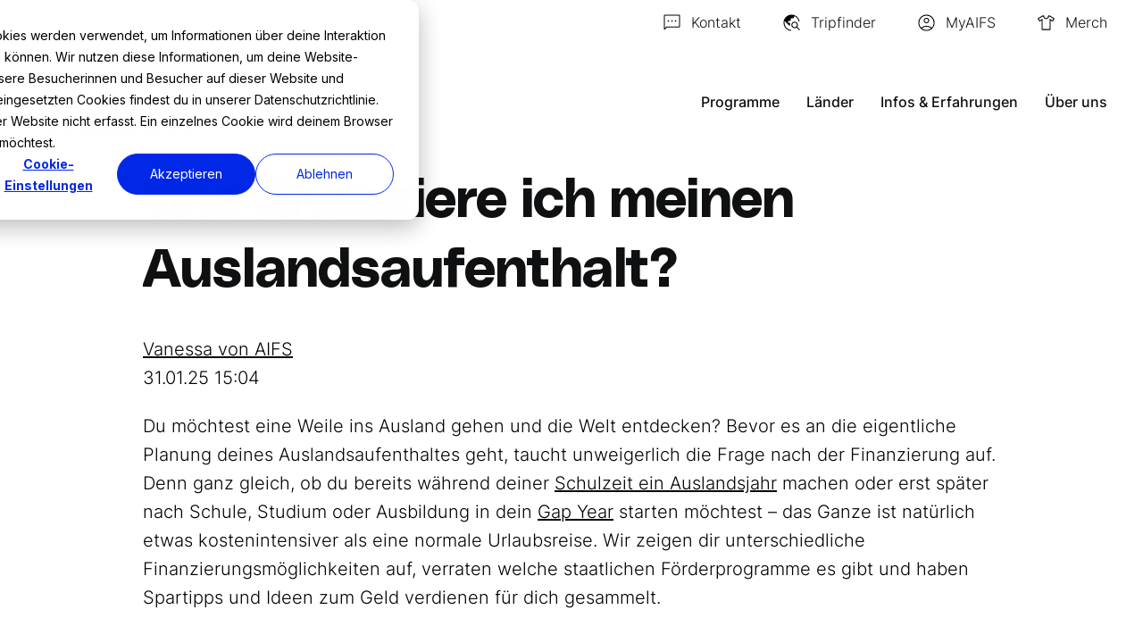

--- FILE ---
content_type: text/html; charset=UTF-8
request_url: https://www.aifs.de/blog/finanzierung-auslandsaufenthalt
body_size: 24255
content:
<!doctype html><html lang="de"><head>
    <meta charset="utf-8">
    <title>Wie finanziere ich meinen Auslandsaufenthalt? - AIFS Blog</title>
    <link rel="icon" href="https://www.aifs.de/hubfs/Favicon_Webseite.png">

    <meta name="description" content="Welche Finanzierungsmöglichkeiten und staatlichen Förderprogramme gibt es für deinen Auslandsaufenthalt? So bezahlst du für deine Zeit im Ausland.">
    
    
    
    
    
    
    
    
    <meta name="viewport" content="width=device-width, initial-scale=1">

    
    <meta property="og:description" content="Welche Finanzierungsmöglichkeiten und staatlichen Förderprogramme gibt es für deinen Auslandsaufenthalt? So bezahlst du für deine Zeit im Ausland.">
    <meta property="og:title" content="Wie finanziere ich meinen Auslandsaufenthalt? - AIFS Blog">
    <meta name="twitter:description" content="Welche Finanzierungsmöglichkeiten und staatlichen Förderprogramme gibt es für deinen Auslandsaufenthalt? So bezahlst du für deine Zeit im Ausland.">
    <meta name="twitter:title" content="Wie finanziere ich meinen Auslandsaufenthalt? - AIFS Blog">

    

    
    <style>
a.cta_button{-moz-box-sizing:content-box !important;-webkit-box-sizing:content-box !important;box-sizing:content-box !important;vertical-align:middle}.hs-breadcrumb-menu{list-style-type:none;margin:0px 0px 0px 0px;padding:0px 0px 0px 0px}.hs-breadcrumb-menu-item{float:left;padding:10px 0px 10px 10px}.hs-breadcrumb-menu-divider:before{content:'›';padding-left:10px}.hs-featured-image-link{border:0}.hs-featured-image{float:right;margin:0 0 20px 20px;max-width:50%}@media (max-width: 568px){.hs-featured-image{float:none;margin:0;width:100%;max-width:100%}}.hs-screen-reader-text{clip:rect(1px, 1px, 1px, 1px);height:1px;overflow:hidden;position:absolute !important;width:1px}
</style>

<link rel="stylesheet" href="https://www.aifs.de/hubfs/hub_generated/template_assets/1/130190518548/1769796348235/template_fonts.min.css">
<link rel="stylesheet" href="https://www.aifs.de/hubfs/hub_generated/template_assets/1/106571977533/1769796348000/template_main.min.css">
<link rel="stylesheet" href="https://www.aifs.de/hubfs/hub_generated/template_assets/1/106586821665/1769796345593/template_style.min.css">
<link rel="stylesheet" href="https://www.aifs.de/hubfs/hub_generated/template_assets/1/106574448297/1769796345503/template_blog.min.css">
<link rel="stylesheet" href="https://www.aifs.de/hubfs/hub_generated/template_assets/1/186904533287/1769796349471/template_theme-overrides.min.css">
<link rel="stylesheet" href="https://www.aifs.de/hubfs/hub_generated/module_assets/1/106574742961/1747217486458/module_button.min.css">
<link rel="stylesheet" href="https://www.aifs.de/hubfs/hub_generated/module_assets/1/107175480399/1763131514216/module_tripfinder-form.min.css">
<link rel="stylesheet" href="/hs/hsstatic/AsyncSupport/static-1.501/sass/comments_listing_asset.css">
    <script type="application/ld+json">
{
  "mainEntityOfPage" : {
    "@type" : "WebPage",
    "@id" : "https://www.aifs.de/blog/finanzierung-auslandsaufenthalt"
  },
  "author" : {
    "name" : "Vanessa von AIFS",
    "url" : "https://www.aifs.de/blog/author/vanessa",
    "@type" : "Person"
  },
  "headline" : "Wie finanziere ich meinen Auslandsaufenthalt? - AIFS Blog",
  "datePublished" : "2025-01-31T14:04:56.000Z",
  "dateModified" : "2025-06-10T10:22:46.356Z",
  "publisher" : {
    "name" : "AIFS Educational Travel",
    "logo" : {
      "url" : "https://www.aifs.de/hubfs/AIFS_Logo_quer_klein.png",
      "@type" : "ImageObject"
    },
    "@type" : "Organization"
  },
  "@context" : "https://schema.org",
  "@type" : "BlogPosting",
  "image" : [ "https://www.aifs.de/hubfs/aifs-mischalorenz-sch%C3%BCleraustausch-irland-person-castle.jpg" ]
}
</script>


    
<!--  Added by GoogleAnalytics4 integration -->
<script>
var _hsp = window._hsp = window._hsp || [];
window.dataLayer = window.dataLayer || [];
function gtag(){dataLayer.push(arguments);}

var useGoogleConsentModeV2 = true;
var waitForUpdateMillis = 1000;


if (!window._hsGoogleConsentRunOnce) {
  window._hsGoogleConsentRunOnce = true;

  gtag('consent', 'default', {
    'ad_storage': 'denied',
    'analytics_storage': 'denied',
    'ad_user_data': 'denied',
    'ad_personalization': 'denied',
    'wait_for_update': waitForUpdateMillis
  });

  if (useGoogleConsentModeV2) {
    _hsp.push(['useGoogleConsentModeV2'])
  } else {
    _hsp.push(['addPrivacyConsentListener', function(consent){
      var hasAnalyticsConsent = consent && (consent.allowed || (consent.categories && consent.categories.analytics));
      var hasAdsConsent = consent && (consent.allowed || (consent.categories && consent.categories.advertisement));

      gtag('consent', 'update', {
        'ad_storage': hasAdsConsent ? 'granted' : 'denied',
        'analytics_storage': hasAnalyticsConsent ? 'granted' : 'denied',
        'ad_user_data': hasAdsConsent ? 'granted' : 'denied',
        'ad_personalization': hasAdsConsent ? 'granted' : 'denied'
      });
    }]);
  }
}

gtag('js', new Date());
gtag('set', 'developer_id.dZTQ1Zm', true);
gtag('config', 'G-CX3PKT5DGC');
</script>
<script async src="https://www.googletagmanager.com/gtag/js?id=G-CX3PKT5DGC"></script>

<!-- /Added by GoogleAnalytics4 integration -->

<!--  Added by GoogleTagManager integration -->
<script>
var _hsp = window._hsp = window._hsp || [];
window.dataLayer = window.dataLayer || [];
function gtag(){dataLayer.push(arguments);}

var useGoogleConsentModeV2 = true;
var waitForUpdateMillis = 1000;



var hsLoadGtm = function loadGtm() {
    if(window._hsGtmLoadOnce) {
      return;
    }

    if (useGoogleConsentModeV2) {

      gtag('set','developer_id.dZTQ1Zm',true);

      gtag('consent', 'default', {
      'ad_storage': 'denied',
      'analytics_storage': 'denied',
      'ad_user_data': 'denied',
      'ad_personalization': 'denied',
      'wait_for_update': waitForUpdateMillis
      });

      _hsp.push(['useGoogleConsentModeV2'])
    }

    (function(w,d,s,l,i){w[l]=w[l]||[];w[l].push({'gtm.start':
    new Date().getTime(),event:'gtm.js'});var f=d.getElementsByTagName(s)[0],
    j=d.createElement(s),dl=l!='dataLayer'?'&l='+l:'';j.async=true;j.src=
    'https://www.googletagmanager.com/gtm.js?id='+i+dl;f.parentNode.insertBefore(j,f);
    })(window,document,'script','dataLayer','GTM-P95NNNS');

    window._hsGtmLoadOnce = true;
};

_hsp.push(['addPrivacyConsentListener', function(consent){
  if(consent.allowed || (consent.categories && consent.categories.analytics)){
    hsLoadGtm();
  }
}]);

</script>

<!-- /Added by GoogleTagManager integration -->


<script> (function(){ var s = document.createElement('script'); var h = document.querySelector('head') || document.body; s.src = 'https://acsbapp.com/apps/app/dist/js/app.js'; s.async = true; s.onload = function(){ acsbJS.init(); }; h.appendChild(s); })(); </script>
<link rel="amphtml" href="https://www.aifs.de/blog/finanzierung-auslandsaufenthalt?hs_amp=true">

<meta property="og:image" content="https://www.aifs.de/hubfs/aifs-mischalorenz-sch%C3%BCleraustausch-irland-person-castle.jpg">
<meta property="og:image:width" content="1499">
<meta property="og:image:height" content="1000">
<meta property="og:image:alt" content="Finanziere deinen Auslandsaufenthalt">
<meta name="twitter:image" content="https://www.aifs.de/hubfs/aifs-mischalorenz-sch%C3%BCleraustausch-irland-person-castle.jpg">
<meta name="twitter:image:alt" content="Finanziere deinen Auslandsaufenthalt">

<meta property="og:url" content="https://www.aifs.de/blog/finanzierung-auslandsaufenthalt">
<meta name="twitter:card" content="summary_large_image">

<link rel="canonical" href="https://www.aifs.de/blog/finanzierung-auslandsaufenthalt">

<meta property="og:type" content="article">
<link rel="alternate" type="application/rss+xml" href="https://www.aifs.de/blog/rss.xml">
<meta name="twitter:domain" content="www.aifs.de">
<script src="//platform.linkedin.com/in.js" type="text/javascript">
    lang: de_DE
</script>

<meta http-equiv="content-language" content="de">






    <script src="https://www.aifs.de/hubfs/hub_generated/template_assets/1/106586821683/1769796345500/template_jquery-3.6.0.min.js"></script>
    
    <script type="text/javascript">
      window.addEventListener('message', function(event) {
         if(event.data && event.data.type === 'hsFormCallback') {
             jQuery(window).trigger('formReady', event.data);
         }
      });
    </script>
    <script src="https://www.aifs.de/hubfs/hub_generated/template_assets/1/106589949268/1769796346910/template_jquery.main.min.js" defer></script>
  <meta name="generator" content="HubSpot"></head>
  
  
  
    
    <body class=" ">
<!--  Added by GoogleTagManager integration -->
<noscript><iframe src="https://www.googletagmanager.com/ns.html?id=GTM-P95NNNS" height="0" width="0" style="display:none;visibility:hidden"></iframe></noscript>

<!-- /Added by GoogleTagManager integration -->
<div id="hs_cos_wrapper_forms-error-message" class="hs_cos_wrapper hs_cos_wrapper_widget hs_cos_wrapper_type_module" style="" data-hs-cos-general-type="widget" data-hs-cos-type="module">
  
</div>
  
  
  
  
  
  
  
    <div id="wrapper" class="body-wrapper   hs-content-id-142121146935 hs-blog-post hs-blog-id-142115504294">
      
      
        
          <div data-global-resource-path="AIFS_March2023/templates/partials/header.html"><header id="header" class="">
  <div class="header-top">
    <div class="container">
      



      
      <div class="header-links">
  
    
    
    
      <a href="https://www.aifs.de/kontakt.html">
        
        <img src="https://www.aifs.de/hubfs/Icons/schwarz/icon-nachricht.svg" alt="Icon Nachricht senden">
        
        <span>Kontakt</span>
      </a>
    
  
  
  
    
    <a href="#" class="search-opener">
      
      <img src="https://www.aifs.de/hubfs/AIFS_March2023/icons/ico01.svg" alt="ico01">
      
      <span>Tripfinder</span>
    </a>
    
  
  
  
    
    
    
      <a href="https://www.myaifs.de/Login.aspx" target="_blank" rel="nofollow noopener">
        
        <img src="https://www.aifs.de/hubfs/AIFS_March2023/icons/ico02.svg" alt="ico02">
        
        <span>MyAIFS</span>
      </a>
    
  
  

  
    
    
    
      <a href="https://aifs-shop.de/" target="_blank" rel="noopener">
        
        <img src="https://www.aifs.de/hubfs/icon-kleidung.svg" alt="icon-kleidung">
        
        <span>Merch</span>
      </a>
    
  
</div>
    </div>
  </div>
  <div class="header-main">
    <div class="container">
      <div class="logo-holder">
        <div class="logo logo-white">
          <div id="hs_cos_wrapper_header_logo_white" class="hs_cos_wrapper hs_cos_wrapper_widget hs_cos_wrapper_type_module widget-type-logo" style="" data-hs-cos-general-type="widget" data-hs-cos-type="module">
  






















  
  <span id="hs_cos_wrapper_header_logo_white_hs_logo_widget" class="hs_cos_wrapper hs_cos_wrapper_widget hs_cos_wrapper_type_logo" style="" data-hs-cos-general-type="widget" data-hs-cos-type="logo"><a href="https://www.aifs.de/" id="hs-link-header_logo_white_hs_logo_widget" style="border-width:0px;border:0px;"><img src="https://www.aifs.de/hubfs/Logos/AIFS%20Logos/logo-white.svg" class="hs-image-widget " height="72" style="height: auto;width:225px;border-width:0px;border:0px;" width="225" alt="AIFS Logo" title="AIFS Logo"></a></span>
</div>
        </div>
        <div class="logo">
          <div id="hs_cos_wrapper_header_logo" class="hs_cos_wrapper hs_cos_wrapper_widget hs_cos_wrapper_type_module widget-type-logo" style="" data-hs-cos-general-type="widget" data-hs-cos-type="module">
  






















  
  <span id="hs_cos_wrapper_header_logo_hs_logo_widget" class="hs_cos_wrapper hs_cos_wrapper_widget hs_cos_wrapper_type_logo" style="" data-hs-cos-general-type="widget" data-hs-cos-type="logo"><a href="https://www.aifs.de/" id="hs-link-header_logo_hs_logo_widget" style="border-width:0px;border:0px;"><img src="https://www.aifs.de/hs-fs/hubfs/Logos/AIFS%20Logos/AIFS_Logo_quer_neu.png?width=4507&amp;height=1440&amp;name=AIFS_Logo_quer_neu.png" class="hs-image-widget " height="1440" style="height: auto;width:4507px;border-width:0px;border:0px;" width="4507" alt="AIFS_Logo_quer_neu" title="AIFS_Logo_quer_neu" srcset="https://www.aifs.de/hs-fs/hubfs/Logos/AIFS%20Logos/AIFS_Logo_quer_neu.png?width=2254&amp;height=720&amp;name=AIFS_Logo_quer_neu.png 2254w, https://www.aifs.de/hs-fs/hubfs/Logos/AIFS%20Logos/AIFS_Logo_quer_neu.png?width=4507&amp;height=1440&amp;name=AIFS_Logo_quer_neu.png 4507w, https://www.aifs.de/hs-fs/hubfs/Logos/AIFS%20Logos/AIFS_Logo_quer_neu.png?width=6761&amp;height=2160&amp;name=AIFS_Logo_quer_neu.png 6761w, https://www.aifs.de/hs-fs/hubfs/Logos/AIFS%20Logos/AIFS_Logo_quer_neu.png?width=9014&amp;height=2880&amp;name=AIFS_Logo_quer_neu.png 9014w, https://www.aifs.de/hs-fs/hubfs/Logos/AIFS%20Logos/AIFS_Logo_quer_neu.png?width=11268&amp;height=3600&amp;name=AIFS_Logo_quer_neu.png 11268w, https://www.aifs.de/hs-fs/hubfs/Logos/AIFS%20Logos/AIFS_Logo_quer_neu.png?width=13521&amp;height=4320&amp;name=AIFS_Logo_quer_neu.png 13521w" sizes="(max-width: 4507px) 100vw, 4507px"></a></span>
</div>
        </div>
      </div>
      <nav class="main-nav">
        <a href="#" class="nav-opener"><span></span></a>
        <div class="nav-drop">
          <div class="nav-drop--inner">
            <div class="nav-drop--inner-holder">
              





<ul class="nav-menu">
  
  

  
    
    
      
      
        
      

      <li class="drop-holder">
        <a href="https://www.aifs.de/programme.html" class="js-mobile-drop-opener">
          Programme
        </a>
        
            <div class="drop js-mobile-drop ">
              <div class="drop-inner js-mobile-drop--inner">
                <div class="container">
                  <div class="drop-title">
                    <a class="btn-back" href="https://www.aifs.de/programme.html">Programme</a>
                  </div>

                  
                    <ul class="simple-drop-links simple-drop-links--three-columns">
                      
                        
    

    
      
        <li class=" ">
          <a href="https://www.aifs.de/programme.html" class="">
            Übersicht
          </a>
           
        </li>
      
    

  
                      
                        
    

    
      
        <li class=" ">
          <a href="https://www.aifs.de/studieren-im-ausland.html" class="">
            Academic Gap Year
          </a>
           
        </li>
      
    

  
                      
                        
    

    
      
        <li class="drop-holder ">
          <a href="https://www.aifs.de/adventure-trips.html" class="js-mobile-drop-opener">
            Adventure Trips
          </a>
           
            <div class="drop-secondary js-mobile-drop">
              <div class="drop-secondary-inner js-mobile-drop--inner">
                <div class="container">
                  <div class="drop-title">
                    <a class="btn-back" href="https://www.aifs.de/adventure-trips.html">Adventure Trips</a>
                  </div>
                  <ul class="simple-drop-links">
                    
                      
                      
                      <li>
                        <a href="https://www.aifs.de/adventure-trips.html">
                          Übersicht
                        </a>
                      </li>
                    
                      
                      
                      <li>
                        <a href="https://www.aifs.de/adventure-trips/australien.html">
                          Australien
                        </a>
                      </li>
                    
                      
                      
                      <li>
                        <a href="https://www.aifs.de/adventure-trips/bali.html">
                          Bali
                        </a>
                      </li>
                    
                      
                      
                      <li>
                        <a href="https://www.aifs.de/adventure-trips/eswatini.html">
                          Eswatini
                        </a>
                      </li>
                    
                      
                      
                      <li>
                        <a href="https://www.aifs.de/adventure-trips/island.html">
                          Island
                        </a>
                      </li>
                    
                      
                      
                      <li>
                        <a href="https://www.aifs.de/adventure-trips/japan.html">
                          Japan
                        </a>
                      </li>
                    
                      
                      
                      <li>
                        <a href="https://www.aifs.de/adventure-trips/kanada.html">
                          Kanada
                        </a>
                      </li>
                    
                      
                      
                      <li>
                        <a href="https://www.aifs.de/adventure-trips/neuseeland.html">
                          Neuseeland
                        </a>
                      </li>
                    
                      
                      
                      <li>
                        <a href="https://www.aifs.de/adventure-trips/sri-lanka.html">
                          Sri Lanka
                        </a>
                      </li>
                    
                      
                      
                      <li>
                        <a href="https://www.aifs.de/adventure-trips/suedafrika.html">
                          Südafrika
                        </a>
                      </li>
                    
                      
                      
                      <li>
                        <a href="https://www.aifs.de/adventure-trips/suedkorea.html">
                          Südkorea
                        </a>
                      </li>
                    
                      
                      
                      <li>
                        <a href="https://www.aifs.de/adventure-trips/tansania-sansibar.html">
                          Tansania/Sansibar
                        </a>
                      </li>
                    
                      
                      
                      <li>
                        <a href="https://www.aifs.de/adventure-trips/thailand.html">
                          Thailand
                        </a>
                      </li>
                    
                      
                      
                      <li>
                        <a href="https://www.aifs.de/adventure-trips/usa.html">
                          USA
                        </a>
                      </li>
                    
                      
                      
                      <li>
                        <a href="https://www.aifs.de/adventure-trips/vietnam.html">
                          Vietnam
                        </a>
                      </li>
                    
                  </ul>
                </div>
              </div>
            </div>
          
        </li>
      
    

  
                      
                        
    

    
      
        <li class="drop-holder ">
          <a href="https://www.aifs.de/au-pair.html" class="js-mobile-drop-opener">
            Au Pair
          </a>
           
            <div class="drop-secondary js-mobile-drop">
              <div class="drop-secondary-inner js-mobile-drop--inner">
                <div class="container">
                  <div class="drop-title">
                    <a class="btn-back" href="https://www.aifs.de/au-pair.html">Au Pair</a>
                  </div>
                  <ul class="simple-drop-links">
                    
                      
                      
                      <li>
                        <a href="https://www.aifs.de/au-pair.html">
                          Übersicht
                        </a>
                      </li>
                    
                      
                      
                      <li>
                        <a href="https://www.aifs.de/au-pair/australien.html">
                          Australien
                        </a>
                      </li>
                    
                      
                      
                      <li>
                        <a href="https://www.aifs.de/au-pair/island.html">
                          Island
                        </a>
                      </li>
                    
                      
                      
                      <li>
                        <a href="https://www.aifs.de/au-pair/kanada.html">
                          Kanada
                        </a>
                      </li>
                    
                      
                      
                      <li>
                        <a href="https://www.aifs.de/au-pair/neuseeland.html">
                          Neuseeland
                        </a>
                      </li>
                    
                      
                      
                      <li>
                        <a href="https://www.aifs.de/au-pair/usa.html">
                          USA
                        </a>
                      </li>
                    
                  </ul>
                </div>
              </div>
            </div>
          
        </li>
      
    

  
                      
                        
    

    
      
        <li class="drop-holder ">
          <a href="https://www.aifs.de/auslandspraktikum.html" class="js-mobile-drop-opener">
            Auslandspraktikum
          </a>
           
            <div class="drop-secondary js-mobile-drop">
              <div class="drop-secondary-inner js-mobile-drop--inner">
                <div class="container">
                  <div class="drop-title">
                    <a class="btn-back" href="https://www.aifs.de/auslandspraktikum.html">Auslandspraktikum</a>
                  </div>
                  <ul class="simple-drop-links">
                    
                      
                      
                      <li>
                        <a href="https://www.aifs.de/auslandspraktikum.html">
                          Übersicht
                        </a>
                      </li>
                    
                      
                      
                      <li>
                        <a href="https://www.aifs.de/auslandspraktikum/kanada.html">
                          Kanada
                        </a>
                      </li>
                    
                      
                      
                      <li>
                        <a href="https://www.aifs.de/auslandspraktikum/usa.html">
                          USA
                        </a>
                      </li>
                    
                      
                      
                      <li>
                        <a href="https://www.aifs.de/auslandspraktikum/irland.html">
                          Irland
                        </a>
                      </li>
                    
                  </ul>
                </div>
              </div>
            </div>
          
        </li>
      
    

  
                      
                        
    

    
      
        <li class="drop-holder ">
          <a href="https://www.aifs.de/auslandssemester.html" class="js-mobile-drop-opener">
            Auslandssemester
          </a>
           
            <div class="drop-secondary js-mobile-drop">
              <div class="drop-secondary-inner js-mobile-drop--inner">
                <div class="container">
                  <div class="drop-title">
                    <a class="btn-back" href="https://www.aifs.de/auslandssemester.html">Auslandssemester</a>
                  </div>
                  <ul class="simple-drop-links">
                    
                      
                      
                      <li>
                        <a href="https://www.aifs.de/auslandssemester.html">
                          Übersicht
                        </a>
                      </li>
                    
                      
                      
                      <li>
                        <a href="https://www.aifs.de/studieren-im-ausland/australien.html">
                          Australien
                        </a>
                      </li>
                    
                      
                      
                      <li>
                        <a href="https://www.aifs.de/studieren-im-ausland/costa-rica.html">
                          Costa Rica
                        </a>
                      </li>
                    
                      
                      
                      <li>
                        <a href="https://www.aifs.de/studieren-im-ausland/england.html">
                          England
                        </a>
                      </li>
                    
                      
                      
                      <li>
                        <a href="https://www.aifs.de/studieren-im-ausland/irland.html">
                          Irland
                        </a>
                      </li>
                    
                      
                      
                      <li>
                        <a href="https://www.aifs.de/studieren-im-ausland/japan.html">
                          Japan
                        </a>
                      </li>
                    
                      
                      
                      <li>
                        <a href="https://www.aifs.de/studieren-im-ausland/kanada.html">
                          Kanada
                        </a>
                      </li>
                    
                      
                      
                      <li>
                        <a href="https://www.aifs.de/studieren-im-ausland/neuseeland.html">
                          Neuseeland
                        </a>
                      </li>
                    
                      
                      
                      <li>
                        <a href="https://www.aifs.de/studieren-im-ausland/schottland.html">
                          Schottland
                        </a>
                      </li>
                    
                      
                      
                      <li>
                        <a href="https://www.aifs.de/studieren-im-ausland/suedafrika.html">
                          Südafrika
                        </a>
                      </li>
                    
                      
                      
                      <li>
                        <a href="https://www.aifs.de/studieren-im-ausland/suedkorea.html">
                          Südkorea
                        </a>
                      </li>
                    
                      
                      
                      <li>
                        <a href="https://www.aifs.de/studieren-im-ausland/usa.html">
                          USA
                        </a>
                      </li>
                    
                  </ul>
                </div>
              </div>
            </div>
          
        </li>
      
    

  
                      
                        
    

    
      
        <li class=" ">
          <a href="https://www.aifs.de/camp-america.html" class="">
            Camp America
          </a>
           
        </li>
      
    

  
                      
                        
    

    
      
        <li class="drop-holder ">
          <a href="https://www.aifs.de/farmwork.html" class="js-mobile-drop-opener">
            Farmwork
          </a>
           
            <div class="drop-secondary js-mobile-drop">
              <div class="drop-secondary-inner js-mobile-drop--inner">
                <div class="container">
                  <div class="drop-title">
                    <a class="btn-back" href="https://www.aifs.de/farmwork.html">Farmwork</a>
                  </div>
                  <ul class="simple-drop-links">
                    
                      
                      
                      <li>
                        <a href="https://www.aifs.de/farmwork.html">
                          Übersicht
                        </a>
                      </li>
                    
                      
                      
                      <li>
                        <a href="https://www.aifs.de/farmwork/australien.html">
                          Australien
                        </a>
                      </li>
                    
                      
                      
                      <li>
                        <a href="https://www.aifs.de/farmwork/costa-rica.html">
                          Costa Rica
                        </a>
                      </li>
                    
                      
                      
                      <li>
                        <a href="https://www.aifs.de/farmwork/irland.html">
                          Irland
                        </a>
                      </li>
                    
                      
                      
                      <li>
                        <a href="https://www.aifs.de/farmwork/japan.html">
                          Japan
                        </a>
                      </li>
                    
                      
                      
                      <li>
                        <a href="https://www.aifs.de/farmwork/kanada.html">
                          Kanada
                        </a>
                      </li>
                    
                      
                      
                      <li>
                        <a href="https://www.aifs.de/farmwork/neuseeland.html">
                          Neuseeland
                        </a>
                      </li>
                    
                      
                      
                      <li>
                        <a href="https://www.aifs.de/farmwork/suedafrika.html">
                          Südafrika
                        </a>
                      </li>
                    
                  </ul>
                </div>
              </div>
            </div>
          
        </li>
      
    

  
                      
                        
    

    
      
        <li class="drop-holder ">
          <a href="https://www.aifs.de/freiwilligenarbeit.html" class="js-mobile-drop-opener">
            Freiwilligenarbeit
          </a>
           
            <div class="drop-secondary js-mobile-drop">
              <div class="drop-secondary-inner js-mobile-drop--inner">
                <div class="container">
                  <div class="drop-title">
                    <a class="btn-back" href="https://www.aifs.de/freiwilligenarbeit.html">Freiwilligenarbeit</a>
                  </div>
                  <ul class="simple-drop-links">
                    
                      
                      
                      <li>
                        <a href="https://www.aifs.de/freiwilligenarbeit.html">
                          Übersicht
                        </a>
                      </li>
                    
                      
                      
                      <li>
                        <a href="https://www.aifs.de/freiwilligenarbeit/australien.html">
                          Australien
                        </a>
                      </li>
                    
                      
                      
                      <li>
                        <a href="https://www.aifs.de/freiwilligenarbeit/bali.html">
                          Bali
                        </a>
                      </li>
                    
                      
                      
                      <li>
                        <a href="https://www.aifs.de/freiwilligenarbeit/costa-rica.html">
                          Costa Rica
                        </a>
                      </li>
                    
                      
                      
                      <li>
                        <a href="https://www.aifs.de/freiwilligenarbeit/eswatini.html">
                          Eswatini
                        </a>
                      </li>
                    
                      
                      
                      <li>
                        <a href="https://www.aifs.de/freiwilligenarbeit/fidschi.html">
                          Fidschi
                        </a>
                      </li>
                    
                      
                      
                      <li>
                        <a href="https://www.aifs.de/freiwilligenarbeit/ghana.html">
                          Ghana
                        </a>
                      </li>
                    
                      
                      
                      <li>
                        <a href="https://www.aifs.de/freiwilligenarbeit/griechenland.html">
                          Griechenland
                        </a>
                      </li>
                    
                      
                      
                      <li>
                        <a href="https://www.aifs.de/freiwilligenarbeit/irland.html">
                          Irland
                        </a>
                      </li>
                    
                      
                      
                      <li>
                        <a href="https://www.aifs.de/freiwilligenarbeit/island.html">
                          Island
                        </a>
                      </li>
                    
                      
                      
                      <li>
                        <a href="https://www.aifs.de/freiwilligenarbeit/japan.html">
                          Japan
                        </a>
                      </li>
                    
                      
                      
                      <li>
                        <a href="https://www.aifs.de/freiwilligenarbeit/kanada.html">
                          Kanada
                        </a>
                      </li>
                    
                      
                      
                      <li>
                        <a href="https://www.aifs.de/freiwilligenarbeit/madagaskar.html">
                          Madagaskar
                        </a>
                      </li>
                    
                      
                      
                      <li>
                        <a href="https://www.aifs.de/freiwilligenarbeit/nepal.html">
                          Nepal
                        </a>
                      </li>
                    
                      
                      
                      <li>
                        <a href="https://www.aifs.de/freiwilligenarbeit/neuseeland.html">
                          Neuseeland
                        </a>
                      </li>
                    
                      
                      
                      <li>
                        <a href="https://www.aifs.de/freiwilligenarbeit/portugal.html">
                          Portugal
                        </a>
                      </li>
                    
                      
                      
                      <li>
                        <a href="https://www.aifs.de/freiwilligenarbeit/sansibar-tansania.html">
                          Sansibar/Tansania
                        </a>
                      </li>
                    
                      
                      
                      <li>
                        <a href="https://www.aifs.de/freiwilligenarbeit/sri-lanka.html">
                          Sri Lanka
                        </a>
                      </li>
                    
                      
                      
                      <li>
                        <a href="https://www.aifs.de/freiwilligenarbeit/suedafrika.html">
                          Südafrika
                        </a>
                      </li>
                    
                      
                      
                      <li>
                        <a href="https://www.aifs.de/freiwilligenarbeit/suedkorea.html">
                          Südkorea
                        </a>
                      </li>
                    
                      
                      
                      <li>
                        <a href="https://www.aifs.de/freiwilligenarbeit/thailand.html">
                          Thailand
                        </a>
                      </li>
                    
                      
                      
                      <li>
                        <a href="https://www.aifs.de/freiwilligenarbeit/vietnam.html">
                          Vietnam
                        </a>
                      </li>
                    
                  </ul>
                </div>
              </div>
            </div>
          
        </li>
      
    

  
                      
                        
    

    
      
        <li class="drop-holder ">
          <a href="https://www.aifs.de/ranchwork.html" class="js-mobile-drop-opener">
            Ranchwork
          </a>
           
            <div class="drop-secondary js-mobile-drop">
              <div class="drop-secondary-inner js-mobile-drop--inner">
                <div class="container">
                  <div class="drop-title">
                    <a class="btn-back" href="https://www.aifs.de/ranchwork.html">Ranchwork</a>
                  </div>
                  <ul class="simple-drop-links">
                    
                      
                      
                      <li>
                        <a href="https://www.aifs.de/ranchwork.html">
                          Übersicht
                        </a>
                      </li>
                    
                      
                      
                      <li>
                        <a href="https://www.aifs.de/ranchwork/australien.html">
                          Australien
                        </a>
                      </li>
                    
                      
                      
                      <li>
                        <a href="https://www.aifs.de/ranchwork/irland.html">
                          Irland
                        </a>
                      </li>
                    
                      
                      
                      <li>
                        <a href="https://www.aifs.de/ranchwork/japan.html">
                          Japan
                        </a>
                      </li>
                    
                      
                      
                      <li>
                        <a href="https://www.aifs.de/ranchwork/neuseeland.html">
                          Neuseeland
                        </a>
                      </li>
                    
                      
                      
                      <li>
                        <a href="https://www.aifs.de/ranchwork/suedafrika.html">
                          Südafrika
                        </a>
                      </li>
                    
                  </ul>
                </div>
              </div>
            </div>
          
        </li>
      
    

  
                      
                        
    

    
      
        <li class="drop-holder ">
          <a href="https://www.aifs.de/schueleraustausch.html" class="js-mobile-drop-opener">
            High School
          </a>
           
            <div class="drop-secondary js-mobile-drop">
              <div class="drop-secondary-inner js-mobile-drop--inner">
                <div class="container">
                  <div class="drop-title">
                    <a class="btn-back" href="https://www.aifs.de/schueleraustausch.html">High School</a>
                  </div>
                  <ul class="simple-drop-links">
                    
                      
                      
                      <li>
                        <a href="https://www.aifs.de/schueleraustausch.html">
                          Übersicht
                        </a>
                      </li>
                    
                      
                      
                      <li>
                        <a href="https://www.aifs.de/schueleraustausch/australien.html">
                          Australien
                        </a>
                      </li>
                    
                      
                      
                      <li>
                        <a href="https://www.aifs.de/schueleraustausch/england/uebersicht.html">
                          England
                        </a>
                      </li>
                    
                      
                      
                      <li>
                        <a href="https://www.aifs.de/schueleraustausch/irland.html">
                          Irland
                        </a>
                      </li>
                    
                      
                      
                      <li>
                        <a href="https://www.aifs.de/schueleraustausch/kanada.html">
                          Kanada
                        </a>
                      </li>
                    
                      
                      
                      <li>
                        <a href="https://www.aifs.de/schueleraustausch/neuseeland.html">
                          Neuseeland
                        </a>
                      </li>
                    
                      
                      
                      <li>
                        <a href="https://www.aifs.de/schueleraustausch/usa/uebersicht.html">
                          USA
                        </a>
                      </li>
                    
                  </ul>
                </div>
              </div>
            </div>
          
        </li>
      
    

  
                      
                        
    

    
      
        <li class="drop-holder ">
          <a href="https://www.aifs.de/schueleraustausch.html" class="js-mobile-drop-opener">
            Schüleraustausch
          </a>
           
            <div class="drop-secondary js-mobile-drop">
              <div class="drop-secondary-inner js-mobile-drop--inner">
                <div class="container">
                  <div class="drop-title">
                    <a class="btn-back" href="https://www.aifs.de/schueleraustausch.html">Schüleraustausch</a>
                  </div>
                  <ul class="simple-drop-links">
                    
                      
                      
                      <li>
                        <a href="https://www.aifs.de/schueleraustausch.html">
                          Übersicht
                        </a>
                      </li>
                    
                      
                      
                      <li>
                        <a href="https://www.aifs.de/schueleraustausch/australien.html">
                          Australien
                        </a>
                      </li>
                    
                      
                      
                      <li>
                        <a href="https://www.aifs.de/schueleraustausch/england/uebersicht.html">
                          England
                        </a>
                      </li>
                    
                      
                      
                      <li>
                        <a href="https://www.aifs.de/schueleraustausch/irland.html">
                          Irland
                        </a>
                      </li>
                    
                      
                      
                      <li>
                        <a href="https://www.aifs.de/schueleraustausch/kanada.html">
                          Kanada
                        </a>
                      </li>
                    
                      
                      
                      <li>
                        <a href="https://www.aifs.de/schueleraustausch/neuseeland.html">
                          Neuseeland
                        </a>
                      </li>
                    
                      
                      
                      <li>
                        <a href="https://www.aifs.de/schueleraustausch/usa/uebersicht.html">
                          USA
                        </a>
                      </li>
                    
                  </ul>
                </div>
              </div>
            </div>
          
        </li>
      
    

  
                      
                        
    

    
      
        <li class=" ">
          <a href="https://www.aifs.de/camp-america.html" class="">
            Sommerjobs in den USA
          </a>
           
        </li>
      
    

  
                      
                        
    

    
      
        <li class="drop-holder ">
          <a href="https://www.aifs.de/sprachreise.html" class="js-mobile-drop-opener">
            Sprachreise
          </a>
           
            <div class="drop-secondary js-mobile-drop">
              <div class="drop-secondary-inner js-mobile-drop--inner">
                <div class="container">
                  <div class="drop-title">
                    <a class="btn-back" href="https://www.aifs.de/sprachreise.html">Sprachreise</a>
                  </div>
                  <ul class="simple-drop-links">
                    
                      
                      
                      <li>
                        <a href="https://www.aifs.de/sprachreise.html">
                          Übersicht
                        </a>
                      </li>
                    
                      
                      
                      <li>
                        <a href="https://www.aifs.de/sprachreise/australien.html">
                          Australien
                        </a>
                      </li>
                    
                      
                      
                      <li>
                        <a href="https://www.aifs.de/sprachreise/england.html">
                          England
                        </a>
                      </li>
                    
                      
                      
                      <li>
                        <a href="https://www.aifs.de/sprachreise/irland.html">
                          Irland
                        </a>
                      </li>
                    
                      
                      
                      <li>
                        <a href="https://www.aifs.de/sprachreise/kanada.html">
                          Kanada
                        </a>
                      </li>
                    
                      
                      
                      <li>
                        <a href="https://www.aifs.de/sprachreise/malta.html">
                          Malta
                        </a>
                      </li>
                    
                      
                      
                      <li>
                        <a href="https://www.aifs.de/sprachreise/neuseeland.html">
                          Neuseeland
                        </a>
                      </li>
                    
                      
                      
                      <li>
                        <a href="https://www.aifs.de/sprachreise/suedafrika.html">
                          Südafrika
                        </a>
                      </li>
                    
                      
                      
                      <li>
                        <a href="https://www.aifs.de/sprachreise/suedkorea.html">
                          Südkorea
                        </a>
                      </li>
                    
                      
                      
                      <li>
                        <a href="https://www.aifs.de/sprachreise/usa.html">
                          USA
                        </a>
                      </li>
                    
                  </ul>
                </div>
              </div>
            </div>
          
        </li>
      
    

  
                      
                        
    

    
      
        <li class="drop-holder ">
          <a href="https://www.aifs.de/studieren-im-ausland.html" class="js-mobile-drop-opener">
            Studieren im Ausland
          </a>
           
            <div class="drop-secondary js-mobile-drop">
              <div class="drop-secondary-inner js-mobile-drop--inner">
                <div class="container">
                  <div class="drop-title">
                    <a class="btn-back" href="https://www.aifs.de/studieren-im-ausland.html">Studieren im Ausland</a>
                  </div>
                  <ul class="simple-drop-links">
                    
                      
                      
                      <li>
                        <a href="https://www.aifs.de/studieren-im-ausland.html">
                          Übersicht
                        </a>
                      </li>
                    
                      
                      
                      <li>
                        <a href="https://www.aifs.de/studieren-im-ausland/australien.html">
                          Australien
                        </a>
                      </li>
                    
                      
                      
                      <li>
                        <a href="https://www.aifs.de/studieren-im-ausland/costa-rica.html">
                          Costa Rica
                        </a>
                      </li>
                    
                      
                      
                      <li>
                        <a href="https://www.aifs.de/studieren-im-ausland/england.html">
                          England
                        </a>
                      </li>
                    
                      
                      
                      <li>
                        <a href="https://www.aifs.de/studieren-im-ausland/irland.html">
                          Irland
                        </a>
                      </li>
                    
                      
                      
                      <li>
                        <a href="https://www.aifs.de/studieren-im-ausland/japan.html">
                          Japan
                        </a>
                      </li>
                    
                      
                      
                      <li>
                        <a href="https://www.aifs.de/studieren-im-ausland/kanada.html">
                          Kanada
                        </a>
                      </li>
                    
                      
                      
                      <li>
                        <a href="https://www.aifs.de/studieren-im-ausland/neuseeland.html">
                          Neuseeland
                        </a>
                      </li>
                    
                      
                      
                      <li>
                        <a href="https://www.aifs.de/studieren-im-ausland/schottland.html">
                          Schottland
                        </a>
                      </li>
                    
                      
                      
                      <li>
                        <a href="https://www.aifs.de/studieren-im-ausland/suedafrika.html">
                          Südafrika
                        </a>
                      </li>
                    
                      
                      
                      <li>
                        <a href="https://www.aifs.de/studieren-im-ausland/suedkorea.html">
                          Südkorea
                        </a>
                      </li>
                    
                      
                      
                      <li>
                        <a href="https://www.aifs.de/studieren-im-ausland/usa.html">
                          USA
                        </a>
                      </li>
                    
                  </ul>
                </div>
              </div>
            </div>
          
        </li>
      
    

  
                      
                        
    

    
      
        <li class=" ">
          <a href="https://www.aifs.de/summer-schools.html" class="">
            Summer Schools
          </a>
           
        </li>
      
    

  
                      
                        
    

    
      
        <li class="drop-holder ">
          <a href="https://www.aifs.de/surfcamps.html" class="js-mobile-drop-opener">
            Surfcamps
          </a>
           
            <div class="drop-secondary js-mobile-drop">
              <div class="drop-secondary-inner js-mobile-drop--inner">
                <div class="container">
                  <div class="drop-title">
                    <a class="btn-back" href="https://www.aifs.de/surfcamps.html">Surfcamps</a>
                  </div>
                  <ul class="simple-drop-links">
                    
                      
                      
                      <li>
                        <a href="https://www.aifs.de/surfcamps.html">
                          Übersicht
                        </a>
                      </li>
                    
                      
                      
                      <li>
                        <a href="https://www.aifs.de/surfcamps/australien.html">
                          Australien
                        </a>
                      </li>
                    
                      
                      
                      <li>
                        <a href="https://www.aifs.de/surfcamps/bali.html">
                          Bali
                        </a>
                      </li>
                    
                      
                      
                      <li>
                        <a href="https://www.aifs.de/surfcamps/neuseeland.html">
                          Neuseeland
                        </a>
                      </li>
                    
                      
                      
                      <li>
                        <a href="https://www.aifs.de/surfcamps/portugal.html">
                          Portugal
                        </a>
                      </li>
                    
                      
                      
                      <li>
                        <a href="https://www.aifs.de/surfcamps/suedafrika.html">
                          Südafrika
                        </a>
                      </li>
                    
                      
                      
                      <li>
                        <a href="https://www.aifs.de/surfcamps/sri-lanka.html">
                          Sri Lanka
                        </a>
                      </li>
                    
                  </ul>
                </div>
              </div>
            </div>
          
        </li>
      
    

  
                      
                        
    

    
      
        <li class="drop-holder ">
          <a href="https://www.aifs.de/work-and-travel.html" class="js-mobile-drop-opener">
            Work and Travel
          </a>
           
            <div class="drop-secondary js-mobile-drop">
              <div class="drop-secondary-inner js-mobile-drop--inner">
                <div class="container">
                  <div class="drop-title">
                    <a class="btn-back" href="https://www.aifs.de/work-and-travel.html">Work and Travel</a>
                  </div>
                  <ul class="simple-drop-links">
                    
                      
                      
                      <li>
                        <a href="https://www.aifs.de/work-and-travel.html">
                          Übersicht
                        </a>
                      </li>
                    
                      
                      
                      <li>
                        <a href="https://www.aifs.de/work-and-travel/australien.html">
                          Australien
                        </a>
                      </li>
                    
                      
                      
                      <li>
                        <a href="https://www.aifs.de/work-and-travel/japan/uebersicht.html">
                          Japan
                        </a>
                      </li>
                    
                      
                      
                      <li>
                        <a href="https://www.aifs.de/work-and-travel/kanada.html">
                          Kanada
                        </a>
                      </li>
                    
                      
                      
                      <li>
                        <a href="https://www.aifs.de/work-and-travel/neuseeland.html">
                          Neuseeland
                        </a>
                      </li>
                    
                      
                      
                      <li>
                        <a href="https://www.aifs.de/work-and-travel/suedkorea.html">
                          Südkorea
                        </a>
                      </li>
                    
                      
                      
                      <li>
                        <a href="https://www.aifs.de/work-and-travel/usa.html">
                          USA
                        </a>
                      </li>
                    
                  </ul>
                </div>
              </div>
            </div>
          
        </li>
      
    

  
                      
                        
    

    
      
        <li class=" ">
          <a href="https://www.aifs.de/gap-year-mit-aifs.html" class="">
            Gap Year
          </a>
           
        </li>
      
    

  
                      
                        
    

    
      
        <li class=" ">
          <a href="https://www.aifs.de/last-minute-reisen" class="">
            Last Minute Reisen
          </a>
           
        </li>
      
    

  
                      
                    </ul>
                  
                </div>
              </div>
          </div>
        
      </li>
    

    

  
  
    
    
      
      
        
      

      <li class="drop-holder">
        <a href="https://www.aifs.de/laender.html" class="js-mobile-drop-opener">
          Länder
        </a>
        
            <div class="drop js-mobile-drop drop-images">
              <div class="drop-inner js-mobile-drop--inner">
                <div class="container">
                  <div class="drop-title">
                    <a class="btn-back" href="https://www.aifs.de/laender.html">Länder</a>
                  </div>

                  
                    <div class="drop--column-holder">
                      
                        
    

    
      
        <div class="drop--column">
          
            <div class="drop--image">
              
              
                
                <img src="https://www.aifs.de/hubfs/AIFS_March2023/images/map-africa.svg" alt="map-africa" loading="lazy" width="196" height="166">
            </div>
          
          <span class="drop-image--title">
            <span class="image-holder">
              
                <img src="https://www.aifs.de/hubfs/AIFS_March2023/icons/map-africa-icon.svg" alt="map-africa-icon" loading="lazy" width="196" height="166">
              
            </span>
            Afrika
          </span>
          
          
            <ul class="column-drop-links">
              
                
                
                <li>
                  <a href="https://www.aifs.de/eswatini.html">
                    Eswatini
                  </a>
                </li>
              
                
                
                <li>
                  <a href="https://www.aifs.de/ghana.html">
                    Ghana
                  </a>
                </li>
              
                
                
                <li>
                  <a href="https://www.aifs.de/madagaskar.html">
                    Madagaskar
                  </a>
                </li>
              
                
                
                <li>
                  <a href="https://www.aifs.de/sansibar.html">
                    Sansibar
                  </a>
                </li>
              
                
                
                <li>
                  <a href="https://www.aifs.de/suedafrika.html">
                    Südafrika
                  </a>
                </li>
              
                
                
                <li>
                  <a href="https://www.aifs.de/tansania.html">
                    Tansania
                  </a>
                </li>
              
            </ul>
          
        </div>
      
    

  
                      
                        
    

    
      
        <div class="drop--column">
          
            <div class="drop--image">
              
              
                
                <img src="https://www.aifs.de/hubfs/AIFS_March2023/images/map-america.svg" alt="map-america" loading="lazy" width="196" height="166">
            </div>
          
          <span class="drop-image--title">
            <span class="image-holder">
              
                <img src="https://www.aifs.de/hubfs/AIFS_March2023/icons/map-america-icon.svg" alt="map-america-icon" loading="lazy" width="196" height="166">
              
            </span>
            Amerika
          </span>
          
          
            <ul class="column-drop-links">
              
                
                
                <li>
                  <a href="https://www.aifs.de/costa-rica.html">
                    Costa Rica
                  </a>
                </li>
              
                
                
                <li>
                  <a href="https://www.aifs.de/kanada.html">
                    Kanada
                  </a>
                </li>
              
                
                
                <li>
                  <a href="https://www.aifs.de/usa.html">
                    USA
                  </a>
                </li>
              
            </ul>
          
        </div>
      
    

  
                      
                        
    

    
      
        <div class="drop--column">
          
            <div class="drop--image">
              
              
                
                <img src="https://www.aifs.de/hubfs/AIFS_March2023/images/map-asia.svg" alt="map-asia" loading="lazy" width="196" height="166">
            </div>
          
          <span class="drop-image--title">
            <span class="image-holder">
              
                <img src="https://www.aifs.de/hubfs/AIFS_March2023/icons/map-asia-icon.svg" alt="map-asia-icon" loading="lazy" width="196" height="166">
              
            </span>
            Asien
          </span>
          
          
            <ul class="column-drop-links">
              
                
                
                <li>
                  <a href="https://www.aifs.de/bali.html">
                    Bali
                  </a>
                </li>
              
                
                
                <li>
                  <a href="https://www.aifs.de/japan.html">
                    Japan
                  </a>
                </li>
              
                
                
                <li>
                  <a href="https://www.aifs.de/nepal.html">
                    Nepal
                  </a>
                </li>
              
                
                
                <li>
                  <a href="https://www.aifs.de/sri-lanka.html">
                    Sri Lanka
                  </a>
                </li>
              
                
                
                <li>
                  <a href="https://www.aifs.de/suedkorea.html">
                    Südkorea
                  </a>
                </li>
              
                
                
                <li>
                  <a href="https://www.aifs.de/thailand.html">
                    Thailand
                  </a>
                </li>
              
                
                
                <li>
                  <a href="https://www.aifs.de/vietnam.html">
                    Vietnam
                  </a>
                </li>
              
            </ul>
          
        </div>
      
    

  
                      
                        
    

    
      
        <div class="drop--column">
          
            <div class="drop--image">
              
              
                
                <img src="https://www.aifs.de/hubfs/AIFS_March2023/images/map-europe.svg" alt="map-europe" loading="lazy" width="196" height="166">
            </div>
          
          <span class="drop-image--title">
            <span class="image-holder">
              
                <img src="https://www.aifs.de/hubfs/AIFS_March2023/icons/map-europe-icon.svg" alt="map-europe-icon" loading="lazy" width="196" height="166">
              
            </span>
            Europa
          </span>
          
          
            <ul class="column-drop-links">
              
                
                
                <li>
                  <a href="https://www.aifs.de/england.html">
                    England
                  </a>
                </li>
              
                
                
                <li>
                  <a href="https://www.aifs.de/griechenland.html">
                    Griechenland
                  </a>
                </li>
              
                
                
                <li>
                  <a href="https://www.aifs.de/irland.html">
                    Irland
                  </a>
                </li>
              
                
                
                <li>
                  <a href="https://www.aifs.de/island.html">
                    Island
                  </a>
                </li>
              
                
                
                <li>
                  <a href="https://www.aifs.de/malta.html">
                    Malta
                  </a>
                </li>
              
                
                
                <li>
                  <a href="https://www.aifs.de/portugal.html">
                    Portugal
                  </a>
                </li>
              
                
                
                <li>
                  <a href="https://www.aifs.de/schottland.html">
                    Schottland
                  </a>
                </li>
              
            </ul>
          
        </div>
      
    

  
                      
                        
    

    
      
        <div class="drop--column">
          
            <div class="drop--image">
              
              
                
                <img src="https://www.aifs.de/hubfs/AIFS_March2023/images/map-oceania.svg" alt="map-oceania" loading="lazy" width="196" height="166">
            </div>
          
          <span class="drop-image--title">
            <span class="image-holder">
              
                <img src="https://www.aifs.de/hubfs/AIFS_March2023/icons/map-oceania-icon.svg" alt="map-oceania-icon" loading="lazy" width="196" height="166">
              
            </span>
            Ozeanien
          </span>
          
          
            <ul class="column-drop-links">
              
                
                
                <li>
                  <a href="https://www.aifs.de/australien.html">
                    Australien
                  </a>
                </li>
              
                
                
                <li>
                  <a href="https://www.aifs.de/fidschi.html">
                    Fidschi
                  </a>
                </li>
              
                
                
                <li>
                  <a href="https://www.aifs.de/neuseeland.html">
                    Neuseeland
                  </a>
                </li>
              
            </ul>
          
        </div>
      
    

  
                      
                    </div>
                  
                </div>
              </div>
          </div>
        
      </li>
    

    

  
  
    
    
      
      
        
      

      <li class="drop-holder">
        <a href="https://www.aifs.de/events.html" class="js-mobile-drop-opener">
          Infos &amp; Erfahrungen
        </a>
        
            <div class="drop js-mobile-drop ">
              <div class="drop-inner js-mobile-drop--inner">
                <div class="container">
                  <div class="drop-title">
                    <a class="btn-back" href="https://www.aifs.de/events.html">Infos &amp; Erfahrungen</a>
                  </div>

                  
                    <ul class="simple-drop-links simple-drop-links--three-columns">
                      
                        
    

    
      
        <li class=" ">
          <a href="https://www.aifs.de/events.html" class="">
            Infoveranstaltungen
          </a>
           
        </li>
      
    

  
                      
                        
    

    
      
        <li class=" ">
          <a href="https://www.aifs.de/erfahrungen" class="">
            Erfahrungsberichte
          </a>
           
        </li>
      
    

  
                      
                        
    

    
      
        <li class=" ">
          <a href="https://www.aifs.de/gratis-magazin.html" class="">
            Gratis-Magazin
          </a>
           
        </li>
      
    

  
                      
                        
    

    
      
        <li class=" ">
          <a href="https://www.aifs.de/reise-inspiration.html#newsletter" class="">
            Newsletter
          </a>
           
        </li>
      
    

  
                      
                        
    

    
      
        <li class=" ">
          <a href="https://www.aifs.de/blog" class="">
            Travel Blog
          </a>
           
        </li>
      
    

  
                      
                        
    

    
      
        <li class=" ">
          <a href="https://www.aifs.de/reise-inspiration.html" class="">
            Reise Inspirationen
          </a>
           
        </li>
      
    

  
                      
                    </ul>
                  
                </div>
              </div>
          </div>
        
      </li>
    

    

  
  
    
    
      
      
        
      

      <li class="drop-holder">
        <a href="https://www.aifs.de/unternehmen.html" class="js-mobile-drop-opener">
          Über uns
        </a>
        
            <div class="drop js-mobile-drop ">
              <div class="drop-inner js-mobile-drop--inner">
                <div class="container">
                  <div class="drop-title">
                    <a class="btn-back" href="https://www.aifs.de/unternehmen.html">Über uns</a>
                  </div>

                  
                    <ul class="simple-drop-links simple-drop-links--three-columns">
                      
                        
    

    
      
        <li class=" ">
          <a href="https://www.aifs.de/unternehmen.html" class="">
            Unternehmen
          </a>
           
        </li>
      
    

  
                      
                        
    

    
      
        <li class=" ">
          <a href="https://www.aifs.de/ueber-aifs/jobs-karriere.html" class="">
            Jobs &amp; Karriere
          </a>
           
        </li>
      
    

  
                      
                        
    

    
      
        <li class=" ">
          <a href="https://www.aifs.de/unser-team.html" class="">
            Team
          </a>
           
        </li>
      
    

  
                      
                        
    

    
      
        <li class=" ">
          <a href="https://www.aifs.de/nachhaltigkeit.html" class="">
            Nachhaltigkeit
          </a>
           
        </li>
      
    

  
                      
                        
    

    
      
        <li class=" ">
          <a href="https://www.aifs.de/social-media.html" class="">
            Social Media
          </a>
           
        </li>
      
    

  
                      
                        
    

    
      
        <li class=" ">
          <a href="https://www.aifs.de/kooperationen.html" class="">
            Kooperationen
          </a>
           
        </li>
      
    

  
                      
                        
    

    
      
        <li class=" ">
          <a href="https://www.aifs.de/kontakt.html" class="">
            Kontakt
          </a>
           
        </li>
      
    

  
                      
                    </ul>
                  
                </div>
              </div>
          </div>
        
      </li>
    

    

  
  


</ul>

              <div class="nav-drop--holder">
                <div class="header-links">
  
    
    
    
      <a href="https://www.aifs.de/kontakt.html">
        
        <img src="https://www.aifs.de/hubfs/Icons/schwarz/icon-nachricht.svg" alt="Icon Nachricht senden">
        
        <span>Kontakt</span>
      </a>
    
  
  
  
    
    <a href="#" class="search-opener">
      
      <img src="https://www.aifs.de/hubfs/AIFS_March2023/icons/ico01.svg" alt="ico01">
      
      <span>Tripfinder</span>
    </a>
    
  
  
  
    
    
    
      <a href="https://www.myaifs.de/Login.aspx" target="_blank" rel="nofollow noopener">
        
        <img src="https://www.aifs.de/hubfs/AIFS_March2023/icons/ico02.svg" alt="ico02">
        
        <span>MyAIFS</span>
      </a>
    
  
  

  
    
    
    
      <a href="https://aifs-shop.de/" target="_blank" rel="noopener">
        
        <img src="https://www.aifs.de/hubfs/icon-kleidung.svg" alt="icon-kleidung">
        
        <span>Merch</span>
      </a>
    
  
</div>
                <div class="nav-drop--bottom">
                  <div id="hs_cos_wrapper_header-button" class="hs_cos_wrapper hs_cos_wrapper_widget hs_cos_wrapper_type_module" style="" data-hs-cos-general-type="widget" data-hs-cos-type="module">






</div>
                  <div id="hs_cos_wrapper_social-follow" class="hs_cos_wrapper hs_cos_wrapper_widget hs_cos_wrapper_type_module" style="" data-hs-cos-general-type="widget" data-hs-cos-type="module">


<ul class="social-list">
  
    <li>
    
    
    
    
    
    
    

    
      
    

    

    

    

    

    

    

    

    

    

    

    

    
    <a href="https://www.instagram.com/aifs_jointheworld" title="Follow us on " target="_blank" rel="noopener">
        <svg width="41" height="41" viewbox="0 0 41 41" fill="none" xmlns="http://www.w3.org/2000/svg"><rect x="1.26416" y="1.28125" width="38.4375" height="38.4375" rx="8.2" stroke="#0F1011" stroke-width="2.05" stroke-linecap="round" stroke-linejoin="round" class="color-stroke"></rect><rect x="1.26416" y="1.28125" width="38.4375" height="38.4375" rx="8.2" stroke="black" stroke-opacity="0" stroke-width="2.05" stroke-linecap="round" stroke-linejoin="round"></rect><path fill-rule="evenodd" clip-rule="evenodd" d="M20.4828 29.0416C25.2003 29.0416 29.0245 25.2174 29.0245 20.4999C29.0245 15.7825 25.2003 11.9583 20.4828 11.9583C15.7654 11.9583 11.9412 15.7825 11.9412 20.4999C11.9412 25.2174 15.7654 29.0416 20.4828 29.0416Z" stroke="#0F1011" stroke-width="2.05" stroke-linecap="round" stroke-linejoin="round" class="color-stroke"></path><path fill-rule="evenodd" clip-rule="evenodd" d="M20.4828 29.0416C25.2003 29.0416 29.0245 25.2174 29.0245 20.4999C29.0245 15.7825 25.2003 11.9583 20.4828 11.9583C15.7654 11.9583 11.9412 15.7825 11.9412 20.4999C11.9412 25.2174 15.7654 29.0416 20.4828 29.0416Z" stroke="black" stroke-opacity="0" stroke-width="2.05" stroke-linecap="round" stroke-linejoin="round"></path><path d="M33.0391 8.79785C33.0391 9.26959 32.6567 9.65202 32.185 9.65202C31.7132 9.65202 31.3308 9.26959 31.3308 8.79785" stroke="#0F1011" stroke-width="2.05" stroke-linecap="round" stroke-linejoin="round" class="color-stroke"></path><path d="M33.0391 8.79785C33.0391 9.26959 32.6567 9.65202 32.185 9.65202C31.7132 9.65202 31.3308 9.26959 31.3308 8.79785" stroke="black" stroke-opacity="0" stroke-width="2.05" stroke-linecap="round" stroke-linejoin="round"></path><path d="M31.3308 8.79801C31.3308 8.32627 31.7132 7.94385 32.185 7.94385C32.6567 7.94385 33.0391 8.32627 33.0391 8.79801" stroke="#0F1011" stroke-width="2.05" stroke-linecap="round" stroke-linejoin="round" class="color-stroke"></path><path d="M31.3308 8.79801C31.3308 8.32627 31.7132 7.94385 32.185 7.94385C32.6567 7.94385 33.0391 8.32627 33.0391 8.79801" stroke="black" stroke-opacity="0" stroke-width="2.05" stroke-linecap="round" stroke-linejoin="round"></path></svg>
      </a>
  
</li>
  
    <li>
    
    
    
    
    
    
    

    

    
      
    

    

    

    

    

    

    

    

    

    

    

    
    <a href="https://www.tiktok.com/@aifs_jointheworld" title="Follow us on " target="_blank" rel="noopener">
        <svg width="41" height="41" viewbox="0 0 26 29" fill="none" xmlns="http://www.w3.org/2000/svg"><path fill-rule="evenodd" clip-rule="evenodd" d="M18.5679 1.2144C21.3451 1.19808 21.2694 5.83845 23.7543 7.14266C24.3845 7.47343 24.9675 8.02679 24.9675 8.73853V10.4869C24.9675 11.1825 24.4362 11.7776 23.7419 11.7362C22.0375 11.6344 20.438 10.9783 18.6337 9.92007V17.8524C18.6337 27.9293 7.29868 31.0784 2.74165 23.8555C-0.0353575 19.4479 1.43376 11.8857 9.60429 10.8371C10.3613 10.7399 11.0002 11.3584 11.0002 12.1217V14.0431C11.0002 14.7077 10.5141 15.2665 9.86763 15.4206C9.51186 15.5054 9.15845 15.6041 8.82043 15.7159C6.73111 16.4015 5.54661 17.685 5.87563 19.9491C6.50901 24.286 14.7182 25.5696 14.0355 17.0951V2.59351C14.0355 1.83994 14.6527 1.23092 15.4063 1.23233C16.8648 1.23507 18.5679 1.22237 18.5679 1.22237C18.5679 1.22237 15.4006 1.23301 18.5679 1.2144Z" stroke="#002C50" stroke-width="2.023" class="color-stroke"></path><path fill-rule="evenodd" clip-rule="evenodd" d="M18.5679 1.2144C21.3451 1.19808 21.2694 5.83845 23.7543 7.14266C24.3845 7.47343 24.9675 8.02679 24.9675 8.73853V10.4869C24.9675 11.1825 24.4362 11.7776 23.7419 11.7362C22.0375 11.6344 20.438 10.9783 18.6337 9.92007V17.8524C18.6337 27.9293 7.29868 31.0784 2.74165 23.8555C-0.0353575 19.4479 1.43376 11.8857 9.60429 10.8371C10.3613 10.7399 11.0002 11.3584 11.0002 12.1217V14.0431C11.0002 14.7077 10.5141 15.2665 9.86763 15.4206C9.51186 15.5054 9.15845 15.6041 8.82043 15.7159C6.73111 16.4015 5.54661 17.685 5.87563 19.9491C6.50901 24.286 14.7182 25.5696 14.0355 17.0951V2.59351C14.0355 1.83994 14.6527 1.23092 15.4063 1.23233C16.8648 1.23507 18.5679 1.22237 18.5679 1.22237C18.5679 1.22237 15.4006 1.23301 18.5679 1.2144Z" stroke="black" stroke-opacity="0" stroke-width="2.023"></path></svg>
      </a>
  
</li>
  
    <li>
    
    
    
    
    
    
    

    

    

    

    

    

    

    

    
      
    

    

    

    

    

    
    <a href="https://www.youtube.com/user/aifsjointheworld" title="Follow us on " target="_blank" rel="noopener">
        <svg width="41" height="41" viewbox="0 0 24 17" fill="none" xmlns="http://www.w3.org/2000/svg"><path d="M4.06902 0.831055V1.58105V0.831055ZM9.15458 12.2664H8.40458C8.40458 12.5404 8.55405 12.7927 8.79443 12.9243C9.03481 13.0559 9.32783 13.0459 9.55869 12.8982L9.15458 12.2664ZM9.15458 3.97242L9.55869 3.3406C9.32783 3.19294 9.03481 3.18296 8.79443 3.31455C8.55405 3.44615 8.40458 3.69838 8.40458 3.97242H9.15458ZM15.6384 8.11941L16.0425 8.75123C16.2581 8.6134 16.3884 8.37522 16.3884 8.11941C16.3884 7.86359 16.2581 7.62542 16.0425 7.48759L15.6384 8.11941ZM23.0734 4.12566C23.0734 1.89189 21.2626 0.0810547 19.0288 0.0810547V1.58105C20.4342 1.58105 21.5734 2.72031 21.5734 4.12566H23.0734ZM19.0288 0.0810547H4.06902V1.58105H19.0288V0.0810547ZM4.06902 0.0810547C1.83525 0.0810547 0.0244141 1.89189 0.0244141 4.12566H1.52441C1.52441 2.72031 2.66367 1.58105 4.06902 1.58105V0.0810547ZM0.0244141 4.12566V12.8602H1.52441V4.12566H0.0244141ZM0.0244141 12.8602C0.0244141 13.9329 0.450541 14.9616 1.20905 15.7202L2.26971 14.6595C1.79251 14.1823 1.52441 13.5351 1.52441 12.8602H0.0244141ZM1.20905 15.7202C1.96756 16.4787 2.99632 16.9048 4.06902 16.9048V15.4048C3.39415 15.4048 2.74692 15.1367 2.26971 14.6595L1.20905 15.7202ZM4.06902 16.9048H19.0288V15.4048H4.06902V16.9048ZM19.0288 16.9048C21.2626 16.9048 23.0734 15.094 23.0734 12.8602H21.5734C21.5734 14.2655 20.4342 15.4048 19.0288 15.4048V16.9048ZM23.0734 12.8602V4.12566H21.5734V12.8602H23.0734ZM9.90458 12.2664V3.97242H8.40458V12.2664H9.90458ZM8.75048 4.60424L15.2343 8.75123L16.0425 7.48759L9.55869 3.3406L8.75048 4.60424ZM15.2343 7.48759L8.75048 11.6346L9.55869 12.8982L16.0425 8.75123L15.2343 7.48759Z" fill="#002C50" class="color-fill"></path></svg>
      </a>
  
</li>
  
    <li>
    
    
    
    
    
    
    

    

    

    

    

    
      
    

    

    

    

    

    

    

    

    
    <a href="https://www.facebook.com/AIFS.JOiNTHEWORLD" title="Follow us on " target="_blank" rel="noopener">
        <svg width="41" height="41" viewbox="0 0 42 41" fill="none" xmlns="http://www.w3.org/2000/svg"><path fill-rule="evenodd" clip-rule="evenodd" d="M31.5553 13.2396H24.2778V9.97666C24.2293 9.49479 24.3877 9.01501 24.7135 8.65666C25.0392 8.2983 25.5018 8.09506 25.9861 8.09749H31.1111V1.26416H23.714C17.0003 1.26416 15.7361 6.38916 15.7361 9.56666V13.2396H10.6111V20.0729H15.7361V39.7187H24.2778V20.0729H30.8548L31.5553 13.2396Z" stroke="#002C50" stroke-width="2.05" stroke-linecap="round" stroke-linejoin="round" class="color-stroke"></path><path fill-rule="evenodd" clip-rule="evenodd" d="M31.5553 13.2396H24.2778V9.97666C24.2293 9.49479 24.3877 9.01501 24.7135 8.65666C25.0392 8.2983 25.5018 8.09506 25.9861 8.09749H31.1111V1.26416H23.714C17.0003 1.26416 15.7361 6.38916 15.7361 9.56666V13.2396H10.6111V20.0729H15.7361V39.7187H24.2778V20.0729H30.8548L31.5553 13.2396Z" stroke="black" stroke-opacity="0" stroke-width="2.05" stroke-linecap="round" stroke-linejoin="round"></path></svg>
      </a>
  
</li>
  
</ul></div>
                </div>
              </div>
            </div>
          </div>
        </div>
      </nav>
    </div>
  </div>
</header></div>
        
      
        <div data-global-resource-path="AIFS_March2023/templates/partials/tripfinder-offcanvas.html"><div class="search-popup-section">
  <div class="search-popup">
    <div class="search-popup--inner">
      <div class="search-popup--content">
        <a href="#" class="search-close">
          <svg width="40" height="40" viewbox="0 0 40 40" fill="none" xmlns="http://www.w3.org/2000/svg">
            <path d="M33 7L7 33" stroke="black" stroke-width="2" stroke-linecap="round" stroke-linejoin="round" />
            <path d="M7 7L33 33" stroke="black" stroke-width="2" stroke-linecap="round" stroke-linejoin="round" />
          </svg>
        </a>
        <div class="search--holder hs-trip-search-container">
          <h2 class="search--title">
            <svg width="23" height="23" viewbox="0 0 23 23" fill="none" xmlns="http://www.w3.org/2000/svg"><path d="M21.4639 21.8818C21.4639 16.1465 16.8145 11.4971 11.0792 11.4971C5.34386 11.4971 0.694475 16.1465 0.694475 21.8818" stroke="black" stroke-width="1.38463" stroke-linecap="round" stroke-linejoin="round" /><path d="M14.7149 21.8772L14.9715 20.8544C15.1264 20.2389 15.6799 19.8075 16.3146 19.8076H21.2559" stroke="black" stroke-width="1.38463" stroke-linecap="round" stroke-linejoin="round" /><path d="M2.7853 15.6533H6.53579C7.17164 15.6531 7.72592 16.0859 7.8798 16.7029L8.57211 19.4721C8.67529 19.8858 8.58214 20.3239 8.31961 20.6598C8.05708 20.9957 7.65444 21.192 7.2281 21.1918H5.77148L5.65517 21.8869" stroke="black" stroke-width="1.38463" stroke-linecap="round" stroke-linejoin="round" /><path d="M11.0791 3.88156V1.1123" stroke="black" stroke-width="1.38463" stroke-linecap="round" stroke-linejoin="round" /><path fill-rule="evenodd" clip-rule="evenodd" d="M15.2326 3.88184H6.23256V8.03571H15.2326L17.3096 5.95877L15.2326 3.88184V3.88184Z" stroke="black" stroke-width="1.38463" stroke-linecap="round" stroke-linejoin="round" /><path d="M11.0791 11.4967V8.03516" stroke="black" stroke-width="1.38463" stroke-linecap="round" stroke-linejoin="round" /></svg>
            <div id="hs_cos_wrapper_tripfinder-title" class="hs_cos_wrapper hs_cos_wrapper_widget hs_cos_wrapper_type_module widget-type-text" style="" data-hs-cos-general-type="widget" data-hs-cos-type="module"><span id="hs_cos_wrapper_tripfinder-title_" class="hs_cos_wrapper hs_cos_wrapper_widget hs_cos_wrapper_type_text" style="" data-hs-cos-general-type="widget" data-hs-cos-type="text">Tripfinder</span></div>
          </h2>
          <div class="search--holder-columns">
            <div class="search--holder-sidebar">
              <div class="popup-search-form" data-main-form="true">
                <div id="hs_cos_wrapper_tripfinder-form" class="hs_cos_wrapper hs_cos_wrapper_widget hs_cos_wrapper_type_module" style="" data-hs-cos-general-type="widget" data-hs-cos-type="module">
<form class="hs-trip-search-form" data-portal-id="19617859" data-domain="www.aifs.de">
    <span class="tripfinder-icon">
      <svg width="23" height="23" viewbox="0 0 23 23" fill="none" xmlns="http://www.w3.org/2000/svg"><path d="M21.4639 21.8818C21.4639 16.1465 16.8145 11.4971 11.0792 11.4971C5.34386 11.4971 0.694475 16.1465 0.694475 21.8818" stroke="black" stroke-width="1.38463" stroke-linecap="round" stroke-linejoin="round" /><path d="M14.7149 21.8772L14.9715 20.8544C15.1264 20.2389 15.6799 19.8075 16.3146 19.8076H21.2559" stroke="black" stroke-width="1.38463" stroke-linecap="round" stroke-linejoin="round" /><path d="M2.7853 15.6533H6.53579C7.17164 15.6531 7.72592 16.0859 7.8798 16.7029L8.57211 19.4721C8.67529 19.8858 8.58214 20.3239 8.31961 20.6598C8.05708 20.9957 7.65444 21.192 7.2281 21.1918H5.77148L5.65517 21.8869" stroke="black" stroke-width="1.38463" stroke-linecap="round" stroke-linejoin="round" /><path d="M11.0791 3.88156V1.1123" stroke="black" stroke-width="1.38463" stroke-linecap="round" stroke-linejoin="round" /><path fill-rule="evenodd" clip-rule="evenodd" d="M15.2326 3.88184H6.23256V8.03571H15.2326L17.3096 5.95877L15.2326 3.88184V3.88184Z" stroke="black" stroke-width="1.38463" stroke-linecap="round" stroke-linejoin="round" /><path d="M11.0791 11.4967V8.03516" stroke="black" stroke-width="1.38463" stroke-linecap="round" stroke-linejoin="round" /></svg>
    </span>
    <input type="hidden" name="term">
    <input type="hidden" name="limit" value="100">
    <input type="hidden" name="offset" value="0">
    <div class="checkbox">
      <label><input type="checkbox" name="age" value="" checked><span>Ich bin bei Ausreise über 18</span></label>
    </div>
    
    
    
    

    
    
      <select name="c" multiple size="1" placeholder="Was möchtest du machen?" data-jcf="{&quot;multipleCompactStyle&quot;: true, &quot;count&quot;: true , &quot;randomDrop&quot;: true, &quot;trim&quot;: true}">
        <optgroup label="Was möchtest du machen?">
          
            <option value="7" data-age-under="true" data-age-over="true">Abenteuer erleben</option>
          
            <option value="18" data-age-under="false" data-age-over="true">Arbeiten &amp; Reisen</option>
          
            <option value="17" data-age-under="true" data-age-over="true">Auslandssemester/ Orientierungsstudium</option>
          
            <option value="5" data-age-under="true" data-age-over="true">Familienmitglied auf Zeit</option>
          
            <option value="22" data-age-under="false" data-age-over="true">Farm-/Ranchleben</option>
          
            <option value="20" data-age-under="true" data-age-over="true">Freiwilligenarbeit</option>
          
            <option value="12" data-age-under="true" data-age-over="true">Ich bin offen für alles</option>
          
            <option value="19" data-age-under="true" data-age-over="true">Lebenslauf-Booster</option>
          
            <option value="14" data-age-under="true" data-age-over="true">mit Kindern arbeiten</option>
          
            <option value="4" data-age-under="true" data-age-over="true">Mit Tieren arbeiten</option>
          
            <option value="3" data-age-under="true" data-age-over="true">Reisen mit Freunden</option>
          
            <option value="13" data-age-under="true" data-age-over="false">Schüleraustausch</option>
          
            <option value="11" data-age-under="false" data-age-over="true">Sommerjobs</option>
          
            <option value="1" data-age-under="true" data-age-over="true">Soziale Projekte</option>
          
            <option value="9" data-age-under="true" data-age-over="true">Sports Coaching</option>
          
            <option value="16" data-age-under="true" data-age-over="true">Sprachen lernen</option>
          
            <option value="10" data-age-under="true" data-age-over="true">Surfen lernen</option>
          
            <option value="2" data-age-under="true" data-age-over="true">Umweltschutz leisten</option>
          
            <option value="6" data-age-under="true" data-age-over="true">Wie ein Local leben</option>
          
        </optgroup>
      </select>
    
    
    
    
      
      <select name="l" multiple size="1" placeholder="Wo möchtest du hin?" data-jcf="{&quot;multipleCompactStyle&quot;: true, &quot;count&quot;: true , &quot;randomDrop&quot;: true, &quot;trim&quot;: true}">
        <optgroup label="Wo möchtest du hin?">
          
            
            
              
              
                <option value="" class="optgroup-label" data-check-pattern="[data-group=&quot;Afrika&quot;]">Afrika</option>
              
            
            <option value="1" class="second-label" data-group="Afrika" data-age-under="false" data-age-over="true">Ghana</option>
          
            
            
            <option value="5" class="second-label" data-group="Afrika" data-age-under="false" data-age-over="true">Südafrika</option>
          
            
            
            <option value="2" class="second-label" data-group="Afrika" data-age-under="true" data-age-over="true">Sansibar/Tansania</option>
          
            
            
            <option value="3" class="second-label" data-group="Afrika" data-age-under="true" data-age-over="true">Madagaskar</option>
          
            
            
            <option value="4" class="second-label" data-group="Afrika" data-age-under="true" data-age-over="true">Eswatini</option>
          
            
            
              
              
                <option value="" class="optgroup-label" data-check-pattern="[data-group=&quot;Amerika&quot;]">Amerika</option>
              
            
            <option value="9" class="second-label" data-group="Amerika" data-age-under="true" data-age-over="true">Costa Rica</option>
          
            
            
            <option value="11" class="second-label" data-group="Amerika" data-age-under="true" data-age-over="true">Kanada</option>
          
            
            
            <option value="13" class="second-label" data-group="Amerika" data-age-under="true" data-age-over="true">USA</option>
          
            
            
              
              
                <option value="" class="optgroup-label" data-check-pattern="[data-group=&quot;Asien&quot;]">Asien</option>
              
            
            <option value="16" class="second-label" data-group="Asien" data-age-under="true" data-age-over="true">Japan</option>
          
            
            
            <option value="14" class="second-label" data-group="Asien" data-age-under="true" data-age-over="true">Südkorea</option>
          
            
            
            <option value="15" class="second-label" data-group="Asien" data-age-under="true" data-age-over="true">Vietnam</option>
          
            
            
            <option value="17" class="second-label" data-group="Asien" data-age-under="true" data-age-over="true">Nepal</option>
          
            
            
            <option value="18" class="second-label" data-group="Asien" data-age-under="true" data-age-over="true">Thailand</option>
          
            
            
            <option value="28" class="second-label" data-group="Asien" data-age-under="true" data-age-over="true">Indonesien</option>
          
            
            
            <option value="30" class="second-label" data-group="Asien" data-age-under="true" data-age-over="true">Sri Lanka</option>
          
            
            
              
              
                <option value="" class="optgroup-label" data-check-pattern="[data-group=&quot;Europa&quot;]">Europa</option>
              
            
            <option value="23" class="second-label" data-group="Europa" data-age-under="true" data-age-over="true">Malta</option>
          
            
            
            <option value="26" class="second-label" data-group="Europa" data-age-under="true" data-age-over="true">Irland</option>
          
            
            
            <option value="22" class="second-label" data-group="Europa" data-age-under="false" data-age-over="true">Portugal</option>
          
            
            
            <option value="24" class="second-label" data-group="Europa" data-age-under="false" data-age-over="true">Island</option>
          
            
            
            <option value="25" class="second-label" data-group="Europa" data-age-under="true" data-age-over="true">England</option>
          
            
            
            <option value="27" class="second-label" data-group="Europa" data-age-under="true" data-age-over="true">Griechenland</option>
          
            
            
            <option value="31" class="second-label" data-group="Europa" data-age-under="false" data-age-over="true">Schottland</option>
          
            
            
              
              
                <option value="" class="optgroup-label" data-check-pattern="[data-group=&quot;Ozeanien&quot;]">Ozeanien</option>
              
            
            <option value="20" class="second-label" data-group="Ozeanien" data-age-under="true" data-age-over="true">Neuseeland</option>
          
            
            
            <option value="21" class="second-label" data-group="Ozeanien" data-age-under="true" data-age-over="true">Australien</option>
          
            
            
            <option value="19" class="second-label" data-group="Ozeanien" data-age-under="true" data-age-over="true">Fidschi</option>
          
        </optgroup>
      </select>
    
    
    
    
      <select name="t" multiple size="1" placeholder="Wie lange hast du Zeit?" data-jcf="{&quot;multipleCompactStyle&quot;: true, &quot;count&quot;: true , &quot;randomDrop&quot;: true, &quot;trim&quot;: true}">
        <optgroup label="Wie lange hast du Zeit?">
          
            <option value="1">bis 1 Monat</option>
          
            <option value="2">bis 2 Monate</option>
          
            <option value="3">bis 3 Monate</option>
          
            <option value="4">bis 4 Monate</option>
          
            <option value="5">bis 6 Monate</option>
          
            <option value="6">bis 8 Monate</option>
          
            <option value="7">bis 10 Monate</option>
          
            <option value="8">bis 12 Monate und länger</option>
          
        </optgroup>
      </select>
    
    <button class="btn btn-primary search-opener" type="submit"><span class="js-total-results">0</span> Trips anzeigen</button>
    <div class="reset-holder">
      <button type="reset">Filter zurücksetzen</button>
    </div>
  </form></div>
              </div>
            </div>
            <div class="search--holder-content hs-trip-search-results">
              <h3 class="d-desktop"><span class="js-total-results-submited">0</span> <span id="hs_cos_wrapper_tripfinder-results-title_" class="hs_cos_wrapper hs_cos_wrapper_widget hs_cos_wrapper_type_text" style="" data-hs-cos-general-type="widget" data-hs-cos-type="text">Suchergebnisse</span></h3>
              <template class="hs-trip-search-results__template">
                <div class="card">
                  <div class="card-body">
                    <h3><a href="#" class="hs-trip-search-results__title"></a></h3>
                    <p class="hs-trip-search-results__description"></p>
                  </div>
                </div>
              </template>
              <div class="hs-trip-search-results__listing cards-holder"></div>
              <div class="hs-trip-search-results__error"><div id="hs_cos_wrapper_tripfinder-error" class="hs_cos_wrapper hs_cos_wrapper_widget hs_cos_wrapper_type_module widget-type-text" style="" data-hs-cos-general-type="widget" data-hs-cos-type="module"><span id="hs_cos_wrapper_tripfinder-error_" class="hs_cos_wrapper hs_cos_wrapper_widget hs_cos_wrapper_type_text" style="" data-hs-cos-general-type="widget" data-hs-cos-type="text">Nichts gefunden :(</span></div></div>
              <div class="hs-trip-search-results__pagination" data-search-path="hs-search-results">
                <a href="#" class="btn btn-outline-dark  hs-trip-search-results__next-page"><span id="hs_cos_wrapper_load-more-text_" class="hs_cos_wrapper hs_cos_wrapper_widget hs_cos_wrapper_type_text" style="" data-hs-cos-general-type="widget" data-hs-cos-type="text">Mehr laden</span></a>
              </div>
            </div>
          </div>
        </div>
      </div>
    </div>
  </div>
</div></div>
      
      
      <main id="main" class="body-container-wrapper  ">
        

<div class="body-container body-container--blog-post">

  
  
  <div class="container">
    <article class="blog-post">
      <h1><span id="hs_cos_wrapper_name" class="hs_cos_wrapper hs_cos_wrapper_meta_field hs_cos_wrapper_type_text" style="" data-hs-cos-general-type="meta_field" data-hs-cos-type="text">Wie finanziere ich meinen Auslandsaufenthalt?</span></h1>
      <div class="blog-post__meta">
        <a href="https://www.aifs.de/blog/author/vanessa" rel="author">
          Vanessa von AIFS
        </a>
        <time datetime="2025-01-31 14:04:56" class="blog-post__timestamp">
          31.01.25 15:04
        </time>
      </div>
      <div class="blog-post__body">
        <span id="hs_cos_wrapper_post_body" class="hs_cos_wrapper hs_cos_wrapper_meta_field hs_cos_wrapper_type_rich_text" style="" data-hs-cos-general-type="meta_field" data-hs-cos-type="rich_text"><p>Du möchtest eine Weile ins Ausland gehen und die Welt entdecken? Bevor es an die eigentliche Planung deines Auslandsaufenthaltes geht, taucht unweigerlich die Frage nach der Finanzierung auf. Denn ganz gleich, ob du bereits während deiner <a href="/schueleraustausch.html" rel="noopener" target="_blank">Schulzeit ein Auslandsjahr</a> machen oder erst später nach Schule, Studium oder Ausbildung in dein <a href="/gap-year-mit-aifs.html" rel="noopener" target="_blank">Gap Year</a> starten möchtest – das Ganze ist natürlich etwas kostenintensiver als eine normale Urlaubsreise. Wir zeigen dir unterschiedliche Finanzierungsmöglichkeiten auf, verraten welche staatlichen Förderprogramme es gibt und haben Spartipps und Ideen zum Geld verdienen für dich gesammelt.</p>
<p><!--HubSpot Call-to-Action Code --><span class="hs-cta-wrapper" id="hs-cta-wrapper-44b25311-0722-43b4-8353-a368b0d04dec"><span class="hs-cta-node hs-cta-44b25311-0722-43b4-8353-a368b0d04dec" id="hs-cta-44b25311-0722-43b4-8353-a368b0d04dec"><!--[if lte IE 8]><div id="hs-cta-ie-element"></div><![endif]--><a href="https://cta-redirect.hubspot.com/cta/redirect/19617859/44b25311-0722-43b4-8353-a368b0d04dec"><img class="hs-cta-img" id="hs-cta-img-44b25311-0722-43b4-8353-a368b0d04dec" style="border-width:0px;margin: 0 auto; display: block; margin-top: 20px; margin-bottom: 20px" src="https://no-cache.hubspot.com/cta/default/19617859/44b25311-0722-43b4-8353-a368b0d04dec.png" alt="Plane dein Auslandsabenteuer" align="middle"></a></span><script charset="utf-8" src="/hs/cta/cta/current.js"></script><script type="text/javascript"> hbspt.cta._relativeUrls=true;hbspt.cta.load(19617859, '44b25311-0722-43b4-8353-a368b0d04dec', {"useNewLoader":"true","region":"na1"}); </script></span><!-- end HubSpot Call-to-Action Code --></p>
<!--more-->
<h2><img src="https://www.aifs.de/hs-fs/hubfs/aifs-mischalorenz-sch%C3%BCleraustausch-irland-person-castle.jpg?width=750&amp;height=500&amp;name=aifs-mischalorenz-sch%C3%BCleraustausch-irland-person-castle.jpg" width="750" height="500" loading="lazy" alt="Schülerin mit Schuluniform" style="height: auto; max-width: 100%; width: 750px; margin-left: auto; margin-right: auto; display: block;" srcset="https://www.aifs.de/hs-fs/hubfs/aifs-mischalorenz-sch%C3%BCleraustausch-irland-person-castle.jpg?width=375&amp;height=250&amp;name=aifs-mischalorenz-sch%C3%BCleraustausch-irland-person-castle.jpg 375w, https://www.aifs.de/hs-fs/hubfs/aifs-mischalorenz-sch%C3%BCleraustausch-irland-person-castle.jpg?width=750&amp;height=500&amp;name=aifs-mischalorenz-sch%C3%BCleraustausch-irland-person-castle.jpg 750w, https://www.aifs.de/hs-fs/hubfs/aifs-mischalorenz-sch%C3%BCleraustausch-irland-person-castle.jpg?width=1125&amp;height=750&amp;name=aifs-mischalorenz-sch%C3%BCleraustausch-irland-person-castle.jpg 1125w, https://www.aifs.de/hs-fs/hubfs/aifs-mischalorenz-sch%C3%BCleraustausch-irland-person-castle.jpg?width=1500&amp;height=1000&amp;name=aifs-mischalorenz-sch%C3%BCleraustausch-irland-person-castle.jpg 1500w, https://www.aifs.de/hs-fs/hubfs/aifs-mischalorenz-sch%C3%BCleraustausch-irland-person-castle.jpg?width=1875&amp;height=1250&amp;name=aifs-mischalorenz-sch%C3%BCleraustausch-irland-person-castle.jpg 1875w, https://www.aifs.de/hs-fs/hubfs/aifs-mischalorenz-sch%C3%BCleraustausch-irland-person-castle.jpg?width=2250&amp;height=1500&amp;name=aifs-mischalorenz-sch%C3%BCleraustausch-irland-person-castle.jpg 2250w" sizes="(max-width: 750px) 100vw, 750px"></h2>
<h2>Finanzierung durch ein Auslandsstipendium</h2>
<p>Insbesondere bei Bildungsaufenthalten im Ausland, wie z.B. einem <a href="https://www.aifs.de/schueleraustausch.html" target="_blank" rel="noreferrer noopener">Schüleraustausch</a> oder einem <a href="/auslandssemester.html" rel="noopener" target="_blank">Auslandssemester</a>, lohnt sich die Suche nach einem geeigneten Stipendium. Diese werden von Firmen, Stiftungen, Vereinen, Organisationen und staatlichen Stellen vergeben. Dementsprechend unterscheiden sie sich auch in den Leistungen, die du erhalten kannst. Allgemein wird dabei zwischen Voll- und Teilstipendien unterschieden, wobei die Kosten entweder vollständig oder bis zu einer bestimmten Fördersumme übernommen werden. Wir vergeben selbst jedes Jahr ein <a href="https://www.aifs.de/schueleraustausch/stipendien.html" target="_blank" rel="noreferrer noopener">AIFS Stipendium</a> für einen <a href="/schueleraustausch/usa/uebersicht.html" rel="noopener" target="_blank">Schüleraustausch in den USA</a>.</p>
<p><!--HubSpot Call-to-Action Code --><span class="hs-cta-wrapper" id="hs-cta-wrapper-70aeb566-d7be-4097-95ad-db8f7bcc99fc"><span class="hs-cta-node hs-cta-70aeb566-d7be-4097-95ad-db8f7bcc99fc" id="hs-cta-70aeb566-d7be-4097-95ad-db8f7bcc99fc"><!--[if lte IE 8]><div id="hs-cta-ie-element"></div><![endif]--><a href="https://cta-redirect.hubspot.com/cta/redirect/19617859/70aeb566-d7be-4097-95ad-db8f7bcc99fc"><img class="hs-cta-img" id="hs-cta-img-70aeb566-d7be-4097-95ad-db8f7bcc99fc" style="border-width:0px;margin: 0 auto; display: block; margin-top: 20px; margin-bottom: 20px" src="https://no-cache.hubspot.com/cta/default/19617859/70aeb566-d7be-4097-95ad-db8f7bcc99fc.png" alt="Mehr zum High School Programm" align="middle"></a></span><script charset="utf-8" src="/hs/cta/cta/current.js"></script><script type="text/javascript"> hbspt.cta._relativeUrls=true;hbspt.cta.load(19617859, '70aeb566-d7be-4097-95ad-db8f7bcc99fc', {"useNewLoader":"true","region":"na1"}); </script></span><!-- end HubSpot Call-to-Action Code --></p>
<p>Tipp: Lies dir die Bedingungen gut durch, die jeweils für das Stipendium gestellt werden. Beziehe dich dann in einem Motivationsschreiben gezielt auf die gewünschten Voraussetzungen. Eine aussagekräftige Bewerbung steigert deine Chancen erheblich. Bei der Vielzahl an unterschiedlichen Stipendien ist die Konkurrenz oft gar nicht so riesig, wie du sicherlich denkst. Einen Versuch ist es definitiv wert – selbst, wenn du so nur einen Teil der Kosten erstattet bekommst.&nbsp;</p>
<figure class="wp-block-image size-full"><img decoding="async" loading="lazy" width="750" height="501" src="https://www.aifs.de/hs-fs/hubfs/Imported_Blog_Media/Stipendium-2.jpg?width=750&amp;height=501&amp;name=Stipendium-2.jpg" alt="Schüler auf dem Weg zur High School" class="wp-image-8501" srcset="https://www.aifs.de/hubfs/Imported_Blog_Media/Stipendium-2.jpg 750w, https://www.aifs.de/hubfs/Imported_Blog_Media/Stipendium-2-300x200.jpg 300w" sizes="(max-width: 750px) 100vw, 750px" style="margin-left: auto; margin-right: auto; display: block;"></figure>
<h2>Stelle einen Antrag auf Auslands-BAföG</h2>
<p>Damit jede und jeder Interessierte einen Bildungsaufenthalt außerhalb des eigenen Heimatlandes wahrnehmen kann, gibt es auch im Ausland BAföG. Grundsätzlich wird diese Art der finanziellen Unterstützung Schülerinnen und Schülern in ihrem <a href="https://www.aifs.de/schueleraustausch.html" target="_blank" rel="noreferrer noopener">Auslandsjahr</a> an einer High School sowie Studierenden im <a href="/auslandssemester.html" rel="noopener" target="_blank">Auslandssemester</a><a href="https://www.aifs.de/studieren-im-ausland.html" target="_blank" rel="noreferrer noopener"></a> gewährt. Ein mindestens 12-wöchiges <a href="https://www.aifs.de/auslandspraktikum.html" target="_blank" rel="noreferrer noopener">Pflichtpraktikum im Ausland</a> kann ebenfalls bezuschusst werden.</p>
<p><!--HubSpot Call-to-Action Code --><span class="hs-cta-wrapper" id="hs-cta-wrapper-582727aa-0610-4364-9abd-434028bbc877"><span class="hs-cta-node hs-cta-582727aa-0610-4364-9abd-434028bbc877" id="hs-cta-582727aa-0610-4364-9abd-434028bbc877"><!--[if lte IE 8]><div id="hs-cta-ie-element"></div><![endif]--><a href="https://cta-redirect.hubspot.com/cta/redirect/19617859/582727aa-0610-4364-9abd-434028bbc877" target="_blank" rel="noopener"><img class="hs-cta-img" id="hs-cta-img-582727aa-0610-4364-9abd-434028bbc877" style="border-width:0px;margin: 0 auto; display: block; margin-top: 20px; margin-bottom: 20px" src="https://no-cache.hubspot.com/cta/default/19617859/582727aa-0610-4364-9abd-434028bbc877.png" alt="Mehr zu Studieren im Ausland" align="middle"></a></span><script charset="utf-8" src="/hs/cta/cta/current.js"></script><script type="text/javascript"> hbspt.cta._relativeUrls=true;hbspt.cta.load(19617859, '582727aa-0610-4364-9abd-434028bbc877', {"useNewLoader":"true","region":"na1"}); </script></span><!-- end HubSpot Call-to-Action Code --></p>
<p>In punkto <a href="https://www.bafög.de/bafoeg/de/das-bafoeg-alle-infos-auf-einen-blick/einzelfragen-der-foerderung/gibt-es-bafoeg-auch-im-ausland/gibt-es-bafoeg-auch-im-ausland" target="_blank" rel="noreferrer noopener">Auslands-BAföG</a> kannst du vor allem einen Fehler machen: Es nicht zu beantragen! Wenn du im Inland bereits Anspruch auf BAföG hast, bist du mit ziemlicher Wahrscheinlichkeit im Ausland ebenfalls förderberechtigt. Aber auch, wenn du vielleicht aufgrund der Einkommenshöhe deiner Eltern hierzulande nicht finanziell gefördert wirst, kann es trotzdem sein, dass du für die Dauer deines Auslandsaufenthaltes BAföG erhältst. Da im Ausland meist teurere Schul- und Studiengebühren anfallen, sind die Förderbeträge hier nämlich entsprechend höher.</p>
<p>Achte auf jeden Fall darauf, den Antrag frühzeitig bei dem für dein Reiseziel zuständigen <a href="https://www.bafög.de/SiteGlobals/Forms/bafoeg/weltkarte/weltkarte_formular.html" target="_blank" rel="noreferrer noopener nofollow">Auslandsamt</a> einzureichen. Im Idealfall sollte dies mindestens 6 Monate vor deiner Ausreise geschehen. Das Amt ermittelt dann deinen genauen Bedarf.</p>
<figure class="wp-block-image size-full"><img src="https://www.aifs.de/hs-fs/hubfs/Imported_Blog_Media/aifs-Auslandssemester.jpg?width=750&amp;height=500&amp;name=aifs-Auslandssemester.jpg" width="750" height="500" loading="lazy" alt="Studentinnen auf dem Campus" style="height: auto; max-width: 100%; width: 750px; margin-left: auto; margin-right: auto; display: block;" srcset="https://www.aifs.de/hs-fs/hubfs/Imported_Blog_Media/aifs-Auslandssemester.jpg?width=375&amp;height=250&amp;name=aifs-Auslandssemester.jpg 375w, https://www.aifs.de/hs-fs/hubfs/Imported_Blog_Media/aifs-Auslandssemester.jpg?width=750&amp;height=500&amp;name=aifs-Auslandssemester.jpg 750w, https://www.aifs.de/hs-fs/hubfs/Imported_Blog_Media/aifs-Auslandssemester.jpg?width=1125&amp;height=750&amp;name=aifs-Auslandssemester.jpg 1125w, https://www.aifs.de/hs-fs/hubfs/Imported_Blog_Media/aifs-Auslandssemester.jpg?width=1500&amp;height=1000&amp;name=aifs-Auslandssemester.jpg 1500w, https://www.aifs.de/hs-fs/hubfs/Imported_Blog_Media/aifs-Auslandssemester.jpg?width=1875&amp;height=1250&amp;name=aifs-Auslandssemester.jpg 1875w, https://www.aifs.de/hs-fs/hubfs/Imported_Blog_Media/aifs-Auslandssemester.jpg?width=2250&amp;height=1500&amp;name=aifs-Auslandssemester.jpg 2250w" sizes="(max-width: 750px) 100vw, 750px"></figure>
<p><span style="background-color: transparent;">Beachte: Schüler-BAföG wird vom Amt als Vollzuschuss genehmigt und muss entsprechend nicht zurückgezahlt werden. Bei Studierenden ist eine Rückzahlung in Höhe von 50 Prozent fällig. Den Zuschuss zu den Studiengebühren im Ausland schenkt dir der Staat allerdings.</span><span style="background-color: transparent;"></span></p>
<p>Die Berechnung der Fördersätze ist komplex. Wenn du vorab schon einmal prüfen möchtest, wie viel dir in etwa zusteht, kannst du dir deine Beitragshöhe mit diversen BaAföG-Rechnern im Netz abschätzen lassen.</p>
<p>Tipp: Informiere dich auch mal bei deiner jeweiligen Landesregierung. Denn nicht nur der Bund, sondern auch manche Bundesländer halten bestimmte Fördermittel ähnlich dem BAföG bereit.</p>
<figure class="wp-block-image size-full"><img src="https://www.aifs.de/hs-fs/hubfs/aifs-schueleraustausch-australien-person-lernen-quadratisch-1024x1024.jpg?width=750&amp;height=501&amp;name=aifs-schueleraustausch-australien-person-lernen-quadratisch-1024x1024.jpg" width="750" height="501" loading="lazy" alt="Schüler beim Lernen" style="height: auto; max-width: 100%; width: 750px; margin-left: auto; margin-right: auto; display: block;" srcset="https://www.aifs.de/hs-fs/hubfs/aifs-schueleraustausch-australien-person-lernen-quadratisch-1024x1024.jpg?width=375&amp;height=251&amp;name=aifs-schueleraustausch-australien-person-lernen-quadratisch-1024x1024.jpg 375w, https://www.aifs.de/hs-fs/hubfs/aifs-schueleraustausch-australien-person-lernen-quadratisch-1024x1024.jpg?width=750&amp;height=501&amp;name=aifs-schueleraustausch-australien-person-lernen-quadratisch-1024x1024.jpg 750w, https://www.aifs.de/hs-fs/hubfs/aifs-schueleraustausch-australien-person-lernen-quadratisch-1024x1024.jpg?width=1125&amp;height=752&amp;name=aifs-schueleraustausch-australien-person-lernen-quadratisch-1024x1024.jpg 1125w, https://www.aifs.de/hs-fs/hubfs/aifs-schueleraustausch-australien-person-lernen-quadratisch-1024x1024.jpg?width=1500&amp;height=1002&amp;name=aifs-schueleraustausch-australien-person-lernen-quadratisch-1024x1024.jpg 1500w, https://www.aifs.de/hs-fs/hubfs/aifs-schueleraustausch-australien-person-lernen-quadratisch-1024x1024.jpg?width=1875&amp;height=1253&amp;name=aifs-schueleraustausch-australien-person-lernen-quadratisch-1024x1024.jpg 1875w, https://www.aifs.de/hs-fs/hubfs/aifs-schueleraustausch-australien-person-lernen-quadratisch-1024x1024.jpg?width=2250&amp;height=1503&amp;name=aifs-schueleraustausch-australien-person-lernen-quadratisch-1024x1024.jpg 2250w" sizes="(max-width: 750px) 100vw, 750px"></figure>
<h2>Bewirb dich um einen Bildungs- oder Studienkredit</h2>
<p>Eine weitere Möglichkeit, um einen Auslandsaufenthalt im Rahmen deiner schulischen Ausbildung oder deines Studiums zu finanzieren, ist ein Bildungs- oder Studienkredit.</p>
<h3>Bildungskredit</h3>
<p>Der Bildungskredit ist ein staatliches Förderungsprogramm speziell für Studierende sowie Schülerinnen und Schüler in fortgeschrittenen Phasen ihrer Ausbildung. Im Gegensatz zum BAföG wird er unabhängig vom Einkommen der Eltern vergeben und ist als zusätzliche Hilfe auch gut mit BAföG kombinierbar. Allerdings musst du den gesamten Betrag inkl. Zinsen und Tilgung zurückzahlen – die Rückzahlungsfrist beginnt dabei nach 4 Jahren. Die Höhe des Kredits beläuft sich insgesamt auf maximal 7.200 Euro und wird in monatlichen Raten von wahlweise 100, 200 oder 300 Euro ausgezahlt. Beantragen kannst du den staatlichen Bildungskredit beim Bundesverwaltungsamt (<a href="https://www.bva.bund.de/DE/Services/Buerger/Schule-Ausbildung-Studium/Bildungskredit/Antrag/Bildungskredit-Hintergrund/bildungskredit-was-bietet_node.html" rel="noopener" target="_blank">BVA</a>) in Köln, den Kreditvertrag selbst schließt du dann mit der Kreditanstalt für Wiederaufbau (<a href="https://www.kfw.de/inlandsfoerderung/Privatpersonen/Studieren-Qualifizieren/F%C3%B6rderprodukte/Bildungskredit-(173)/" target="_blank" rel="noreferrer noopener">KfW</a>) ab. Deine Vorteile: ein sehr günstiger Zinssatz, niedrige Rückzahlungsraten, die zusätzliche Möglichkeit zur außerordentlichen Rückzahlung und eine Kündigung, die jederzeit kostenlos möglich ist.</p>
<h3>Studienkredit</h3>
<p>Im Gegensatz dazu werden Studienkredite von verschiedensten Banken im privatwirtschaftlichen Bereich vergeben und unterscheiden sich entsprechend in ihrem Förderungsumfang. Du kannst damit sowohl die Studiengebühren als auch deine Lebenshaltungskosten im Ausland finanzieren und profitierst von vergleichbar niedrigen Zinsen und einer variablen Rückzahlung. Du solltest bei der Wahl des Anbieters aber auf jeden Fall auf die Konditionen achten: Wichtige Faktoren sind der gewährte Kreditbetrag und Zinssatz, Rückzahlungsdauer, -fristen und -raten und die Kriterien, die Antragsteller erfüllen müssen. So musst du bei manchen Studienkrediten beispielsweise Leistungsnachweise einreichen.</p>
<figure class="wp-block-image size-full"><img src="https://www.aifs.de/hs-fs/hubfs/aifs-suedafrika-studieren-im-ausland-stellenbosch-university-hauptgebaeude-2.jpg?width=750&amp;height=501&amp;name=aifs-suedafrika-studieren-im-ausland-stellenbosch-university-hauptgebaeude-2.jpg" width="750" height="501" loading="lazy" alt="Studierende vorm Unigebäude" style="height: auto; max-width: 100%; width: 750px; margin-left: auto; margin-right: auto; display: block;" srcset="https://www.aifs.de/hs-fs/hubfs/aifs-suedafrika-studieren-im-ausland-stellenbosch-university-hauptgebaeude-2.jpg?width=375&amp;height=251&amp;name=aifs-suedafrika-studieren-im-ausland-stellenbosch-university-hauptgebaeude-2.jpg 375w, https://www.aifs.de/hs-fs/hubfs/aifs-suedafrika-studieren-im-ausland-stellenbosch-university-hauptgebaeude-2.jpg?width=750&amp;height=501&amp;name=aifs-suedafrika-studieren-im-ausland-stellenbosch-university-hauptgebaeude-2.jpg 750w, https://www.aifs.de/hs-fs/hubfs/aifs-suedafrika-studieren-im-ausland-stellenbosch-university-hauptgebaeude-2.jpg?width=1125&amp;height=752&amp;name=aifs-suedafrika-studieren-im-ausland-stellenbosch-university-hauptgebaeude-2.jpg 1125w, https://www.aifs.de/hs-fs/hubfs/aifs-suedafrika-studieren-im-ausland-stellenbosch-university-hauptgebaeude-2.jpg?width=1500&amp;height=1002&amp;name=aifs-suedafrika-studieren-im-ausland-stellenbosch-university-hauptgebaeude-2.jpg 1500w, https://www.aifs.de/hs-fs/hubfs/aifs-suedafrika-studieren-im-ausland-stellenbosch-university-hauptgebaeude-2.jpg?width=1875&amp;height=1253&amp;name=aifs-suedafrika-studieren-im-ausland-stellenbosch-university-hauptgebaeude-2.jpg 1875w, https://www.aifs.de/hs-fs/hubfs/aifs-suedafrika-studieren-im-ausland-stellenbosch-university-hauptgebaeude-2.jpg?width=2250&amp;height=1503&amp;name=aifs-suedafrika-studieren-im-ausland-stellenbosch-university-hauptgebaeude-2.jpg 2250w" sizes="(max-width: 750px) 100vw, 750px"></figure>
<h2>Erkundige dich, ob du weiterhin Kindergeld erhältst</h2>
<p>Kindergeld wird deinen Eltern unter Umständen auch gezahlt, während du dich im Ausland befindest. Unter 18-Jährige haben generell immer Anspruch auf Kindergeld, weshalb du dieses während eines <a href="https://www.aifs.de/schueleraustausch.html" target="_blank" rel="noreferrer noopener">Schüleraustausches</a> definitiv weiter erhältst. Darüber hinaus kannst du Kindergeld bis zur Vollendung des 25. Lebensjahres beziehen, sofern dein Auslandsaufenthalt deiner Berufsausbildung dient. Dies ist beispielsweise bei einem <a href="https://www.aifs.de/studieren-im-ausland.html" target="_blank" rel="noreferrer noopener">Auslandssemester</a> der Fall. Aber auch andere Auslandsprogramme, wie z.B. <a href="https://www.aifs.de/freiwilligenarbeit.html" target="_blank" rel="noreferrer noopener">Freiwilligenarbeit</a>, ein <a href="https://www.aifs.de/auslandspraktikum.html" target="_blank" rel="noreferrer noopener">Auslandspraktikum</a> oder <a href="https://www.aifs.de/sprachreise.html" target="_blank" rel="noreferrer noopener">Sprachkurs</a> können anerkannt werden, wenn du dort Fähigkeiten und Kenntnisse erwirbst, die Voraussetzung für das zukünftige Studium oder den angestrebten Beruf sind. Bei einem Auslandsaufenthalt zwischen zwei Ausbildungsphasen, z.B. zwischen Abitur/Matura und Ausbildungs- oder Studienbeginn hast du allgemein Anspruch auf Kindergeld. Diese Übergangsphase darf dann aber maximal vier Monate dauern. Erkundige dich auf jeden Fall vorab bei der <a href="https://www.arbeitsagentur.de/familie-und-kinder" target="_blank" rel="noreferrer noopener">Familienkasse</a> über die genauen Bedingungen. Denn letztendlich entscheidet sie individuell über jeden Antrag. Wir stellen dir dafür gerne eine Teilnahmebestätigung aus.</p>
<p><!--HubSpot Call-to-Action Code --><span class="hs-cta-wrapper" id="hs-cta-wrapper-44b25311-0722-43b4-8353-a368b0d04dec"><span class="hs-cta-node hs-cta-44b25311-0722-43b4-8353-a368b0d04dec" id="hs-cta-44b25311-0722-43b4-8353-a368b0d04dec"><!--[if lte IE 8]><div id="hs-cta-ie-element"></div><![endif]--><a href="https://cta-redirect.hubspot.com/cta/redirect/19617859/44b25311-0722-43b4-8353-a368b0d04dec"><img class="hs-cta-img" id="hs-cta-img-44b25311-0722-43b4-8353-a368b0d04dec" style="border-width:0px;margin: 0 auto; display: block; margin-top: 20px; margin-bottom: 20px" src="https://no-cache.hubspot.com/cta/default/19617859/44b25311-0722-43b4-8353-a368b0d04dec.png" alt="Plane dein Auslandsabenteuer" align="middle"></a></span><script charset="utf-8" src="/hs/cta/cta/current.js"></script><script type="text/javascript"> hbspt.cta._relativeUrls=true;hbspt.cta.load(19617859, '44b25311-0722-43b4-8353-a368b0d04dec', {"useNewLoader":"true","region":"na1"}); </script></span><!-- end HubSpot Call-to-Action Code --></p>
<h2>Sichere dir beim Bildungssparen Prämien</h2>
<p>Eine weitere Möglichkeit der Finanzierung bietet das sogenannte Bildungssparen. Dies ist eine Form des zweckgebundenen Sparens, wobei jede Bank unterschiedliche Modelle anbietet, die auch staatlich subventioniert werden können. Je früher du so einen Ratensparvertrag abschließt, desto mehr profitierst du vom Zinseszins und der staatlichen Sparzulage oder auch Bildungsprämie. Bestenfalls beginnst du mit dem Bildungssparen daher bereits ein paar Jahre vor deinem geplanten Aufenthalt im Ausland. Natürlich können sich hierbei auch deine Eltern, Großeltern oder andere Verwandte beteiligen. Ebenso lassen sich häufig auch Einmaleinzahlungen tätigen. Wenn du also Geldgeschenke zum Geburtstag oder anderen Anlässen erhältst, kannst du diese einzahlen und die Sparsumme entsprechend aufstocken.</p>
<figure class="wp-block-image size-full"><img src="https://www.aifs.de/hs-fs/hubfs/Bilder/Programme/Studieren%20im%20Ausland/SAZA/aifs-studieren-s%C3%BCdafrika-personen-universit%C3%A4t.jpg?width=750&amp;height=501&amp;name=aifs-studieren-s%C3%BCdafrika-personen-universit%C3%A4t.jpg" width="750" height="501" loading="lazy" alt="Studierende auf dem Campus" style="height: auto; max-width: 100%; width: 750px; margin-left: auto; margin-right: auto; display: block;" srcset="https://www.aifs.de/hs-fs/hubfs/Bilder/Programme/Studieren%20im%20Ausland/SAZA/aifs-studieren-s%C3%BCdafrika-personen-universit%C3%A4t.jpg?width=375&amp;height=251&amp;name=aifs-studieren-s%C3%BCdafrika-personen-universit%C3%A4t.jpg 375w, https://www.aifs.de/hs-fs/hubfs/Bilder/Programme/Studieren%20im%20Ausland/SAZA/aifs-studieren-s%C3%BCdafrika-personen-universit%C3%A4t.jpg?width=750&amp;height=501&amp;name=aifs-studieren-s%C3%BCdafrika-personen-universit%C3%A4t.jpg 750w, https://www.aifs.de/hs-fs/hubfs/Bilder/Programme/Studieren%20im%20Ausland/SAZA/aifs-studieren-s%C3%BCdafrika-personen-universit%C3%A4t.jpg?width=1125&amp;height=752&amp;name=aifs-studieren-s%C3%BCdafrika-personen-universit%C3%A4t.jpg 1125w, https://www.aifs.de/hs-fs/hubfs/Bilder/Programme/Studieren%20im%20Ausland/SAZA/aifs-studieren-s%C3%BCdafrika-personen-universit%C3%A4t.jpg?width=1500&amp;height=1002&amp;name=aifs-studieren-s%C3%BCdafrika-personen-universit%C3%A4t.jpg 1500w, https://www.aifs.de/hs-fs/hubfs/Bilder/Programme/Studieren%20im%20Ausland/SAZA/aifs-studieren-s%C3%BCdafrika-personen-universit%C3%A4t.jpg?width=1875&amp;height=1253&amp;name=aifs-studieren-s%C3%BCdafrika-personen-universit%C3%A4t.jpg 1875w, https://www.aifs.de/hs-fs/hubfs/Bilder/Programme/Studieren%20im%20Ausland/SAZA/aifs-studieren-s%C3%BCdafrika-personen-universit%C3%A4t.jpg?width=2250&amp;height=1503&amp;name=aifs-studieren-s%C3%BCdafrika-personen-universit%C3%A4t.jpg 2250w" sizes="(max-width: 750px) 100vw, 750px"></figure>
<h2>Suche dir vorab einen Nebenjob</h2>
<p>Eine gute Vorbereitung ist alles! Es ist nie verkehrt, frühzeitig mit dem Sparen für deinen großen Auslandstraum anzufangen. Und bedenke: Auch Kleinvieh macht Mist! Schließlich möchtest du dir im Ausland mal etwas gönnen und nicht jeden Cent umdrehen müssen. Auch wenn deine Eltern oder Verwandten dich vielleicht finanziell bei deinem Auslandsaufenthalt unterstützen, solltest du zusätzlich selbst aktiv werden. Nutze jede Gelegenheit, um vorab Geld zu verdienen und zu sparen und suche dir einen Nebenjob. Für Schüler und Studierende bieten sich Tätigkeiten wie Zeitung austragen, Babysitten, Hundesitten, Regale einräumen im Supermarkt oder Drogeriemarkt, Kellnern im Café oder Promotion Jobs gut an.</p>
<p>Wenn du neben dem Studium Geld verdienen möchtest, haben wir noch einen weiteren Tipp für einen sehr beliebten und lukrativen Nebenjob: Nachhilfe geben! Als Nachhilfelehrerin oder Nachhilfelehrer hilfst du Schülerinnen und Schülern ihre schulischen Leistungen zu verbessern und kannst dir nebenbei eine ordentliche Finanzspritze für dein Auslandsabenteuer sichern. Eine entspannte Möglichkeit dafür bietet die Online-Nachhilfe-Plattform <a href="https://www.gostudent.org/online-nachhilfe-geben" target="_blank" rel="noreferrer noopener nofollow">GoStudent</a>, da sie dir dabei hilft, deine Stunden zu planen, und die passenden Schülerinnen und Schüler für dich findet. Der Nachhilfeunterricht findet flexibel und ortsunabhängig statt. Zudem bietet dir GoStudent persönlichen Support sowie die Anwendung digitaler Tools in einem virtuellen Klassenzimmer, einen einfachen Austausch von Unterrichtsmaterialien, Screensharing-Tools und das Aufzeichnen des Unterrichts. Ein zusätzlicher Vorteil ist, dass du diesen Nebenjob als Referenz bei deiner Bewerbung für Auslandprogramme wie <a href="https://www.aifs.de/au-pair.html" target="_blank" rel="noreferrer noopener">Au Pair</a> oder <a href="https://www.aifs.de/sommerjobs-in-den-usa.html" target="_blank" rel="noreferrer noopener">Camp America</a> verwenden kannst.</p>
<h2 class="wp-block-image size-full"><img src="https://www.aifs.de/hs-fs/hubfs/Bilder/Programme/Studieren%20im%20Ausland/SAIE/aifs-studieren-in-irland-limerick-university-cafeteria-personen.jpg?width=750&amp;height=500&amp;name=aifs-studieren-in-irland-limerick-university-cafeteria-personen.jpg" width="750" height="500" loading="lazy" alt="Studierenden-Café" style="height: auto; max-width: 100%; width: 750px; margin-left: auto; margin-right: auto; display: block;" srcset="https://www.aifs.de/hs-fs/hubfs/Bilder/Programme/Studieren%20im%20Ausland/SAIE/aifs-studieren-in-irland-limerick-university-cafeteria-personen.jpg?width=375&amp;height=250&amp;name=aifs-studieren-in-irland-limerick-university-cafeteria-personen.jpg 375w, https://www.aifs.de/hs-fs/hubfs/Bilder/Programme/Studieren%20im%20Ausland/SAIE/aifs-studieren-in-irland-limerick-university-cafeteria-personen.jpg?width=750&amp;height=500&amp;name=aifs-studieren-in-irland-limerick-university-cafeteria-personen.jpg 750w, https://www.aifs.de/hs-fs/hubfs/Bilder/Programme/Studieren%20im%20Ausland/SAIE/aifs-studieren-in-irland-limerick-university-cafeteria-personen.jpg?width=1125&amp;height=750&amp;name=aifs-studieren-in-irland-limerick-university-cafeteria-personen.jpg 1125w, https://www.aifs.de/hs-fs/hubfs/Bilder/Programme/Studieren%20im%20Ausland/SAIE/aifs-studieren-in-irland-limerick-university-cafeteria-personen.jpg?width=1500&amp;height=1000&amp;name=aifs-studieren-in-irland-limerick-university-cafeteria-personen.jpg 1500w, https://www.aifs.de/hs-fs/hubfs/Bilder/Programme/Studieren%20im%20Ausland/SAIE/aifs-studieren-in-irland-limerick-university-cafeteria-personen.jpg?width=1875&amp;height=1250&amp;name=aifs-studieren-in-irland-limerick-university-cafeteria-personen.jpg 1875w, https://www.aifs.de/hs-fs/hubfs/Bilder/Programme/Studieren%20im%20Ausland/SAIE/aifs-studieren-in-irland-limerick-university-cafeteria-personen.jpg?width=2250&amp;height=1500&amp;name=aifs-studieren-in-irland-limerick-university-cafeteria-personen.jpg 2250w" sizes="(max-width: 750px) 100vw, 750px"><a href="https://www.aifs.de/hubfs/Imported_Blog_Media/Online-Nachhilfe.jpg" rel="noopener" linktext="
"><br></a>Finanziere deinen Auslandsaufenthalt durchs Arbeiten vor Ort</h2>
<h3>Work and Travel</h3>
<p><a href="https://www.aifs.de/work-and-travel.html" target="_blank" rel="noreferrer noopener">Work and Travel</a> ist ein absoluter Klassiker unter den Auslandsaufenthalten und perfekt für alle geeignet, die auf nicht allzu große Ersparnisse zurückgreifen können. Das Working Holiday Visum erlaubt es dir nämlich, vor Ort diverse Nebenjobs anzunehmen, beispielsweise in der Landwirtschaft, im Tourismus oder der Hotellerie und Gastronomie. Mit dem Lohn kannst du dann deine weiteren Reisen durch das Land finanzieren. Alles rund ums Thema Jobarten, Jobsuche und Verdienstmöglichkeiten findest du in unserem Blogbeitrag zu <a href="https://www.aifs.de/blog/work-and-travel-jobs/" target="_blank" rel="noreferrer noopener">Work and Travel Jobs</a>.</p>
<p><!--HubSpot Call-to-Action Code --><span class="hs-cta-wrapper" id="hs-cta-wrapper-3f0e44a0-3029-4c00-bd43-dee1ec481216"><span class="hs-cta-node hs-cta-3f0e44a0-3029-4c00-bd43-dee1ec481216" id="hs-cta-3f0e44a0-3029-4c00-bd43-dee1ec481216"><!--[if lte IE 8]><div id="hs-cta-ie-element"></div><![endif]--><a href="https://cta-redirect.hubspot.com/cta/redirect/19617859/3f0e44a0-3029-4c00-bd43-dee1ec481216" target="_blank" rel="noopener"><img class="hs-cta-img" id="hs-cta-img-3f0e44a0-3029-4c00-bd43-dee1ec481216" style="border-width:0px;margin: 0 auto; display: block; margin-top: 20px; margin-bottom: 20px" src="https://no-cache.hubspot.com/cta/default/19617859/3f0e44a0-3029-4c00-bd43-dee1ec481216.png" alt="Mehr zu Work and Travel" align="middle"></a></span><script charset="utf-8" src="/hs/cta/cta/current.js"></script><script type="text/javascript"> hbspt.cta._relativeUrls=true;hbspt.cta.load(19617859, '3f0e44a0-3029-4c00-bd43-dee1ec481216', {"useNewLoader":"true","region":"na1"}); </script></span><!-- end HubSpot Call-to-Action Code --></p>
<p>Beachte aber: Ob du mit dem Geld, was du dir durchs Jobben erarbeitest, komplett dein Leben vor Ort leisten kannst, hängt natürlich von deinem Lebensstandard ab. Denk daran, dass du neben Unterkunft und Verpflegung auch die Kosten für deine Flüge und Freizeitaktivitäten einkalkulierst. Zudem musst du bereits bei der Einreise einen Nachweis finanzieller Mittel erbringen. Es handelt sich hierbei je nach Land um umgerechnet etwa 2.000-3.000 Euro. Dieses Startkapital ist Bedingung für das Working Holiday Visum. Es bietet dir aber auch selbst eine gewisse Sicherheit, falls das nächste Jobangebot mal eine Weile auf sich warten lässt. Aber keine Sorge – in unseren Partnerbüros vor Ort unterstützen wir dich bei der Jobsuche, damit du gar nicht erst in einen finanziellen Engpass gerätst.</p>
<figure class="wp-block-image size-full"><img src="https://www.aifs.de/hs-fs/hubfs/Imported_Blog_Media/work-and-travel-backpacker-personen-wald-wandern.jpg?width=750&amp;height=500&amp;name=work-and-travel-backpacker-personen-wald-wandern.jpg" width="750" height="500" loading="lazy" alt="Work and Traveller mit Backpack" style="height: auto; max-width: 100%; width: 750px; margin-left: auto; margin-right: auto; display: block;" srcset="https://www.aifs.de/hs-fs/hubfs/Imported_Blog_Media/work-and-travel-backpacker-personen-wald-wandern.jpg?width=375&amp;height=250&amp;name=work-and-travel-backpacker-personen-wald-wandern.jpg 375w, https://www.aifs.de/hs-fs/hubfs/Imported_Blog_Media/work-and-travel-backpacker-personen-wald-wandern.jpg?width=750&amp;height=500&amp;name=work-and-travel-backpacker-personen-wald-wandern.jpg 750w, https://www.aifs.de/hs-fs/hubfs/Imported_Blog_Media/work-and-travel-backpacker-personen-wald-wandern.jpg?width=1125&amp;height=750&amp;name=work-and-travel-backpacker-personen-wald-wandern.jpg 1125w, https://www.aifs.de/hs-fs/hubfs/Imported_Blog_Media/work-and-travel-backpacker-personen-wald-wandern.jpg?width=1500&amp;height=1000&amp;name=work-and-travel-backpacker-personen-wald-wandern.jpg 1500w, https://www.aifs.de/hs-fs/hubfs/Imported_Blog_Media/work-and-travel-backpacker-personen-wald-wandern.jpg?width=1875&amp;height=1250&amp;name=work-and-travel-backpacker-personen-wald-wandern.jpg 1875w, https://www.aifs.de/hs-fs/hubfs/Imported_Blog_Media/work-and-travel-backpacker-personen-wald-wandern.jpg?width=2250&amp;height=1500&amp;name=work-and-travel-backpacker-personen-wald-wandern.jpg 2250w" sizes="(max-width: 750px) 100vw, 750px"></figure>
<h3>Au Pair</h3>
<p>Als <a href="https://www.aifs.de/au-pair.html" target="_blank" rel="noreferrer noopener">Au Pair</a> hast du schon bei deiner Ausreise einen Job sicher. Hierbei arbeitest du für deine Au Pair Familie, kümmerst dich vor allem um deine Hostkids, spielst mit ihnen, hilfst bei den Hausaufgaben, bringst sie zur Schule oder zum Sporttraining, bereitest ihren Lunch zu, erledigst eventuell auch leichte Hausarbeiten etc. Dafür wohnst du in einem eigenen Zimmer bei der Familie und erhältst neben Verpflegung auch ein wöchentliches Taschengeld und bezahlten Urlaub. Dein Taschengeld beläuft sich je nach Land und Vorerfahrung umgerechnet auf rund 150-350 Euro, wobei die Gasteltern dir jederzeit auch mehr zahlen dürfen. Du hast also bis auf persönliche Ausgaben in deiner Freizeit keinerlei Fixkosten und kannst das verdiente Geld wunderbar ansparen, um am Wochenende oder im Anschluss deiner Au Pair Tätigkeit auf Reisen zu gehen.</p>
<p><!--HubSpot Call-to-Action Code --><span class="hs-cta-wrapper" id="hs-cta-wrapper-ffe84c6a-9c51-4677-a2c4-5e29832fe174"><span class="hs-cta-node hs-cta-ffe84c6a-9c51-4677-a2c4-5e29832fe174" id="hs-cta-ffe84c6a-9c51-4677-a2c4-5e29832fe174"><!--[if lte IE 8]><div id="hs-cta-ie-element"></div><![endif]--><a href="https://cta-redirect.hubspot.com/cta/redirect/19617859/ffe84c6a-9c51-4677-a2c4-5e29832fe174" target="_blank" rel="noopener"><img class="hs-cta-img" id="hs-cta-img-ffe84c6a-9c51-4677-a2c4-5e29832fe174" style="border-width:0px;margin: 0 auto; display: block; margin-top: 20px; margin-bottom: 20px" src="https://no-cache.hubspot.com/cta/default/19617859/ffe84c6a-9c51-4677-a2c4-5e29832fe174.png" alt="Au Pair werden" align="middle"></a></span><script charset="utf-8" src="/hs/cta/cta/current.js"></script><script type="text/javascript"> hbspt.cta._relativeUrls=true;hbspt.cta.load(19617859, 'ffe84c6a-9c51-4677-a2c4-5e29832fe174', {"useNewLoader":"true","region":"na1"}); </script></span><!-- end HubSpot Call-to-Action Code --></p>
<figure class="wp-block-image size-full"><img decoding="async" loading="lazy" width="750" height="501" src="https://www.aifs.de/hs-fs/hubfs/Imported_Blog_Media/Au-Pair-Playdate.jpg?width=750&amp;height=501&amp;name=Au-Pair-Playdate.jpg" alt="Zwei Au Pairs mit ihren Gastkindern" class="wp-image-8486" srcset="https://www.aifs.de/hubfs/Imported_Blog_Media/Au-Pair-Playdate.jpg 750w, https://www.aifs.de/hubfs/Imported_Blog_Media/Au-Pair-Playdate-300x200.jpg 300w" sizes="(max-width: 750px) 100vw, 750px" style="margin-left: auto; margin-right: auto; display: block;"></figure>
<h3>Camp America</h3>
<p>Bei <a href="https://www.aifs.de/sommerjobs-in-den-usa.html" target="_blank" rel="noreferrer noopener">Camp America</a> sicherst du dir den womöglich besten Sommerjob deines Lebens. Für 9 bis 12 Wochen arbeitest du in einem internationalen Team und betreust Kinder und Jugendliche in einem echten amerikanischen Sommerferiencamp. Die Camp Anlagen bieten beste Bedingungen für ein unvergleichliches Ferienprogramm aus sportlichen und kreativen Aktivitäten und jeder Menge Spaß. Im Gegenzug für deinen Einsatz wirst du Teil eines motivierten Teams mit jungen Leuten aus der ganzen Welt und trägst keine Kosten für Unterkunft und Verpflegung. Zusätzlich erhältst du auch ein Taschengeld, das sich je nach Alter, Qualifikation und Position auf 1.000-1.300 US-Dollar beläuft. Jede weitere Woche nach dem Mindestaufenthalt von 9 Wochen wird extra bezahlt. Außerdem kannst du mit deinem Visum im Anschluss sogar noch mindestens 30 Tage durch die USA reisen. Da die Staaten kein klassisches Working Holiday Visum vergeben, ist das eine einmalige Möglichkeit!</p>
<p><!--HubSpot Call-to-Action Code --><span class="hs-cta-wrapper" id="hs-cta-wrapper-ac00e3ea-44df-4bdf-80c6-0ddfff90b822"><span class="hs-cta-node hs-cta-ac00e3ea-44df-4bdf-80c6-0ddfff90b822" id="hs-cta-ac00e3ea-44df-4bdf-80c6-0ddfff90b822"><!--[if lte IE 8]><div id="hs-cta-ie-element"></div><![endif]--><a href="https://cta-redirect.hubspot.com/cta/redirect/19617859/ac00e3ea-44df-4bdf-80c6-0ddfff90b822" target="_blank" rel="noopener"><img class="hs-cta-img" id="hs-cta-img-ac00e3ea-44df-4bdf-80c6-0ddfff90b822" style="border-width:0px;margin: 0 auto; display: block; margin-top: 20px; margin-bottom: 20px" src="https://no-cache.hubspot.com/cta/default/19617859/ac00e3ea-44df-4bdf-80c6-0ddfff90b822.png" alt="Mehr zu Camp America" align="middle"></a></span><script charset="utf-8" src="/hs/cta/cta/current.js"></script><script type="text/javascript"> hbspt.cta._relativeUrls=true;hbspt.cta.load(19617859, 'ac00e3ea-44df-4bdf-80c6-0ddfff90b822', {"useNewLoader":"true","region":"na1"}); </script></span><!-- end HubSpot Call-to-Action Code --></p>
<figure class="wp-block-image size-full"><img decoding="async" loading="lazy" width="750" height="500" src="https://www.aifs.de/hs-fs/hubfs/Imported_Blog_Media/Camp-Counsellor-1.jpg?width=750&amp;height=500&amp;name=Camp-Counsellor-1.jpg" alt="Betreuer bei Camp America" class="wp-image-8482" srcset="https://www.aifs.de/hubfs/Imported_Blog_Media/Camp-Counsellor-1.jpg 750w, https://www.aifs.de/hubfs/Imported_Blog_Media/Camp-Counsellor-1-300x200.jpg 300w" sizes="(max-width: 750px) 100vw, 750px" style="margin-left: auto; margin-right: auto; display: block;"></figure>
<h3>Farmwork, Ranchwork und Freiwilligenarbeit</h3>
<p>Bei unseren Programmen <a href="https://www.aifs.de/farmwork-and-travel.html" target="_blank" rel="noreferrer noopener">Farmwork</a>, <a href="https://www.aifs.de/ranchwork-and-travel.html" target="_blank" rel="noreferrer noopener">Ranchwork</a> und <a href="https://www.aifs.de/freiwilligenarbeit.html" target="_blank" rel="noreferrer noopener">Freiwilligenarbeit</a> arbeitest du zwar ehrenamtlich und erhältst entsprechend keine Bezahlung. Dennoch sind es kostengünstige Möglichkeiten für einen Auslandsaufenthalt. Während deiner Zeit auf den Farmen, Ranches oder in den Projekten lebst du in einer Mitarbeiter- oder Volunteer-Unterkunft und bekommst auch die Verpflegung gestellt. Entsprechend hast du vor Ort keine Lebenshaltungskosten und zahlst nur für persönliche Ausgaben und Freizeitaktivitäten.</p>
<figure class="wp-block-image size-full"><img src="https://www.aifs.de/hs-fs/hubfs/Imported_Blog_Media/aifs-farmwork-personen-terasse-australien.jpg?width=750&amp;height=501&amp;name=aifs-farmwork-personen-terasse-australien.jpg" width="750" height="501" loading="lazy" alt="Farmarbeiterinnen vor ihrer Unterkunft" style="height: auto; max-width: 100%; width: 750px; margin-left: auto; margin-right: auto; display: block;" srcset="https://www.aifs.de/hs-fs/hubfs/Imported_Blog_Media/aifs-farmwork-personen-terasse-australien.jpg?width=375&amp;height=251&amp;name=aifs-farmwork-personen-terasse-australien.jpg 375w, https://www.aifs.de/hs-fs/hubfs/Imported_Blog_Media/aifs-farmwork-personen-terasse-australien.jpg?width=750&amp;height=501&amp;name=aifs-farmwork-personen-terasse-australien.jpg 750w, https://www.aifs.de/hs-fs/hubfs/Imported_Blog_Media/aifs-farmwork-personen-terasse-australien.jpg?width=1125&amp;height=752&amp;name=aifs-farmwork-personen-terasse-australien.jpg 1125w, https://www.aifs.de/hs-fs/hubfs/Imported_Blog_Media/aifs-farmwork-personen-terasse-australien.jpg?width=1500&amp;height=1002&amp;name=aifs-farmwork-personen-terasse-australien.jpg 1500w, https://www.aifs.de/hs-fs/hubfs/Imported_Blog_Media/aifs-farmwork-personen-terasse-australien.jpg?width=1875&amp;height=1253&amp;name=aifs-farmwork-personen-terasse-australien.jpg 1875w, https://www.aifs.de/hs-fs/hubfs/Imported_Blog_Media/aifs-farmwork-personen-terasse-australien.jpg?width=2250&amp;height=1503&amp;name=aifs-farmwork-personen-terasse-australien.jpg 2250w" sizes="(max-width: 750px) 100vw, 750px"></figure>
<h2>Wie du dein Sabbatjahr im Ausland finanzieren kannst</h2>
<p>Du stehst bereits fest im Berufsleben, möchtest aber eine Auszeit vom Alltag nehmen? Bei einem Sabbatjahr oder auch <a href="/sabbatjahr.html" rel="noopener" target="_blank">Sabbatical</a> im Ausland kannst du z.B. deine <a href="https://www.aifs.de/sprachreise.html" target="_blank" rel="noreferrer noopener">Sprachkenntnisse verbessern</a> oder <a href="https://www.aifs.de/freiwilligenarbeit.html" target="_blank" rel="noreferrer noopener">Freiwilligenarbeit</a> leisten. Um diesen Sonderurlaub vom Job zu finanzieren, gibt es vor allem zwei Möglichkeiten: ein Zeitwertkonto oder Teilzeitgehalt. Bei beiden Modellen bleibst du weiterhin durch deinen Arbeitgeber sozialversichert, wodurch du ebenfalls Kosten sparst.</p>
<p>Auf einem Zeitwertkonto sammelst du Überstunden, nicht genutzte Urlaubstage sowie Boni, Weihnachtsgeld oder andere Gehaltsbestandteile. Hast du ausreichend Guthaben beisammen, kannst du dir dieses während deiner Job Pause im Ausland auszahlen lassen. Das Zeitwertkonto funktioniert demnach wie eine Art Sparbuch beim Arbeitgeber.</p>
<p>Beim Teilzeitgehalt arbeitest du für einen vorab vereinbarten Zeitraum in Vollzeit, beziehst jedoch nur einen Teil deines Gehaltes. Der restliche Anteil wird angespart und dir wiederum während deines Sabbaticals ausgezahlt. Wie hoch dein Lohn nun während deines Auslandsaufenthaltes sein wird, ist dementsprechend davon abhängig, wie lange und auf welchen Anteil vom Verdienst du vorab verzichten kannst. Auf unserem Blog findest du noch mehr Infos zu den <a href="https://www.aifs.de/blog/sabbatical-modelle/" target="_blank" rel="noreferrer noopener">Sabbatical Modellen</a>.</p>
<figure class="wp-block-image size-full"><img src="https://www.aifs.de/hs-fs/hubfs/Imported_Blog_Media/aifs-freiwilligenarbeit-Hausaufgabenhilfe.jpg?width=750&amp;height=501&amp;name=aifs-freiwilligenarbeit-Hausaufgabenhilfe.jpg" width="750" height="501" loading="lazy" alt="Freiwilligenhelferin unterstützt Kind bei Hausaufgaben" style="height: auto; max-width: 100%; width: 750px; margin-left: auto; margin-right: auto; display: block;" srcset="https://www.aifs.de/hs-fs/hubfs/Imported_Blog_Media/aifs-freiwilligenarbeit-Hausaufgabenhilfe.jpg?width=375&amp;height=251&amp;name=aifs-freiwilligenarbeit-Hausaufgabenhilfe.jpg 375w, https://www.aifs.de/hs-fs/hubfs/Imported_Blog_Media/aifs-freiwilligenarbeit-Hausaufgabenhilfe.jpg?width=750&amp;height=501&amp;name=aifs-freiwilligenarbeit-Hausaufgabenhilfe.jpg 750w, https://www.aifs.de/hs-fs/hubfs/Imported_Blog_Media/aifs-freiwilligenarbeit-Hausaufgabenhilfe.jpg?width=1125&amp;height=752&amp;name=aifs-freiwilligenarbeit-Hausaufgabenhilfe.jpg 1125w, https://www.aifs.de/hs-fs/hubfs/Imported_Blog_Media/aifs-freiwilligenarbeit-Hausaufgabenhilfe.jpg?width=1500&amp;height=1002&amp;name=aifs-freiwilligenarbeit-Hausaufgabenhilfe.jpg 1500w, https://www.aifs.de/hs-fs/hubfs/Imported_Blog_Media/aifs-freiwilligenarbeit-Hausaufgabenhilfe.jpg?width=1875&amp;height=1253&amp;name=aifs-freiwilligenarbeit-Hausaufgabenhilfe.jpg 1875w, https://www.aifs.de/hs-fs/hubfs/Imported_Blog_Media/aifs-freiwilligenarbeit-Hausaufgabenhilfe.jpg?width=2250&amp;height=1503&amp;name=aifs-freiwilligenarbeit-Hausaufgabenhilfe.jpg 2250w" sizes="(max-width: 750px) 100vw, 750px"></figure></span>
      </div>
      
    </article>
    
      <div class="blog-comments">
        <div id="hs_cos_wrapper_blog_comments" class="hs_cos_wrapper hs_cos_wrapper_widget hs_cos_wrapper_type_module widget-type-blog_comments" style="" data-hs-cos-general-type="widget" data-hs-cos-type="module"><span id="hs_cos_wrapper_blog_comments_blog_comments" class="hs_cos_wrapper hs_cos_wrapper_widget hs_cos_wrapper_type_blog_comments" style="" data-hs-cos-general-type="widget" data-hs-cos-type="blog_comments">
<div class="section post-footer">
    <div id="comments-listing" class="new-comments"></div>
    
      <div id="hs_form_target_02cbdef2-1ba7-45a7-9ee8-ed5b9aecbfe8"></div>
      
      
      
      
    
</div>

</span></div>
      </div>
    
  </div>

    

    

    

    
  
      
        <section class="blog-related-posts">
          <div class="content-wrapper">
            <h2>Read On</h2>
            <div class="blog-related-posts__list">
      
              <article class="blog-related-posts__post" aria-label="Blog post summary: Auslandssemester finanzieren – das sind deine Möglichkeiten">
                
                  <a class="blog-related-posts__post-image-wrapper" href="https://www.aifs.de/blog/finanzierung-auslandssemester" aria-label="Read full post: Auslandssemester finanzieren – das sind deine Möglichkeiten">
                    <img class="blog-related-posts__image" src="https://www.aifs.de/hs-fs/hubfs/Imported_Blog_Media/Auslandssemester_Finanzierung.jpg?width=352&amp;name=Auslandssemester_Finanzierung.jpg" loading="lazy" width="352" alt="" srcset="https://www.aifs.de/hs-fs/hubfs/Imported_Blog_Media/Auslandssemester_Finanzierung.jpg?width=176&amp;name=Auslandssemester_Finanzierung.jpg 176w, https://www.aifs.de/hs-fs/hubfs/Imported_Blog_Media/Auslandssemester_Finanzierung.jpg?width=352&amp;name=Auslandssemester_Finanzierung.jpg 352w, https://www.aifs.de/hs-fs/hubfs/Imported_Blog_Media/Auslandssemester_Finanzierung.jpg?width=528&amp;name=Auslandssemester_Finanzierung.jpg 528w, https://www.aifs.de/hs-fs/hubfs/Imported_Blog_Media/Auslandssemester_Finanzierung.jpg?width=704&amp;name=Auslandssemester_Finanzierung.jpg 704w, https://www.aifs.de/hs-fs/hubfs/Imported_Blog_Media/Auslandssemester_Finanzierung.jpg?width=880&amp;name=Auslandssemester_Finanzierung.jpg 880w, https://www.aifs.de/hs-fs/hubfs/Imported_Blog_Media/Auslandssemester_Finanzierung.jpg?width=1056&amp;name=Auslandssemester_Finanzierung.jpg 1056w" sizes="(max-width: 352px) 100vw, 352px">
                  </a>
                
                <div class="blog-related-posts__content">
                  <h3 class="blog-related-posts__title">
                    <a class="blog-related-posts__title-link" href="https://www.aifs.de/blog/finanzierung-auslandssemester">Auslandssemester finanzieren – das sind deine Möglichkeiten</a></h3>
                  <p>Viele Schülerinnen, Schüler und Studierende träumen von einem Auslandsaufenthalt. Mit AIFS kannst...</p>
                </div>
              </article>
        
    

  
      
              <article class="blog-related-posts__post" aria-label="Blog post summary: Fragen &amp; Antworten: Auslandssemester">
                
                  <a class="blog-related-posts__post-image-wrapper" href="https://www.aifs.de/blog/5-fragen-und-antworten-zum-studieren-im-ausland" aria-label=" Featured image: Zwei Studierende sitzen auf einer Mauer am Campus - Read full post: Fragen &amp; Antworten: Auslandssemester">
                    <img class="blog-related-posts__image" src="https://www.aifs.de/hs-fs/hubfs/Bilder/Programme/Studieren%20im%20Ausland/SAAU/aifs-studieren-in-australien-university-of-wollongong-personen.jpg?width=352&amp;name=aifs-studieren-in-australien-university-of-wollongong-personen.jpg" loading="lazy" width="352" alt="Zwei Studierende sitzen auf einer Mauer am Campus" srcset="https://www.aifs.de/hs-fs/hubfs/Bilder/Programme/Studieren%20im%20Ausland/SAAU/aifs-studieren-in-australien-university-of-wollongong-personen.jpg?width=176&amp;name=aifs-studieren-in-australien-university-of-wollongong-personen.jpg 176w, https://www.aifs.de/hs-fs/hubfs/Bilder/Programme/Studieren%20im%20Ausland/SAAU/aifs-studieren-in-australien-university-of-wollongong-personen.jpg?width=352&amp;name=aifs-studieren-in-australien-university-of-wollongong-personen.jpg 352w, https://www.aifs.de/hs-fs/hubfs/Bilder/Programme/Studieren%20im%20Ausland/SAAU/aifs-studieren-in-australien-university-of-wollongong-personen.jpg?width=528&amp;name=aifs-studieren-in-australien-university-of-wollongong-personen.jpg 528w, https://www.aifs.de/hs-fs/hubfs/Bilder/Programme/Studieren%20im%20Ausland/SAAU/aifs-studieren-in-australien-university-of-wollongong-personen.jpg?width=704&amp;name=aifs-studieren-in-australien-university-of-wollongong-personen.jpg 704w, https://www.aifs.de/hs-fs/hubfs/Bilder/Programme/Studieren%20im%20Ausland/SAAU/aifs-studieren-in-australien-university-of-wollongong-personen.jpg?width=880&amp;name=aifs-studieren-in-australien-university-of-wollongong-personen.jpg 880w, https://www.aifs.de/hs-fs/hubfs/Bilder/Programme/Studieren%20im%20Ausland/SAAU/aifs-studieren-in-australien-university-of-wollongong-personen.jpg?width=1056&amp;name=aifs-studieren-in-australien-university-of-wollongong-personen.jpg 1056w" sizes="(max-width: 352px) 100vw, 352px">
                  </a>
                
                <div class="blog-related-posts__content">
                  <h3 class="blog-related-posts__title">
                    <a class="blog-related-posts__title-link" href="https://www.aifs.de/blog/5-fragen-und-antworten-zum-studieren-im-ausland">Fragen &amp; Antworten: Auslandssemester</a></h3>
                  <p style="text-align: left;">Du möchtest unbedingt ins Ausland, aber der Aufenthalt dort soll sich in deinem Lebenslauf richtig...</p>
                </div>
              </article>
        
    

  
      
              <article class="blog-related-posts__post" aria-label="Blog post summary: Auslandserfahrung im Lebenslauf: So überzeugst du bei der Bewerbung">
                
                  <a class="blog-related-posts__post-image-wrapper" href="https://www.aifs.de/blog/auslandserfahrung-lebenslauf" aria-label=" Featured image: Auslandserfahrung sammeln - Read full post: Auslandserfahrung im Lebenslauf: So überzeugst du bei der Bewerbung">
                    <img class="blog-related-posts__image" src="https://www.aifs.de/hs-fs/hubfs/Bilder/Programme/Camp%20America/aifs-camp-america-personen-counsellors-camper-kinder.jpg?width=352&amp;name=aifs-camp-america-personen-counsellors-camper-kinder.jpg" loading="lazy" width="352" alt="Auslandserfahrung sammeln" srcset="https://www.aifs.de/hs-fs/hubfs/Bilder/Programme/Camp%20America/aifs-camp-america-personen-counsellors-camper-kinder.jpg?width=176&amp;name=aifs-camp-america-personen-counsellors-camper-kinder.jpg 176w, https://www.aifs.de/hs-fs/hubfs/Bilder/Programme/Camp%20America/aifs-camp-america-personen-counsellors-camper-kinder.jpg?width=352&amp;name=aifs-camp-america-personen-counsellors-camper-kinder.jpg 352w, https://www.aifs.de/hs-fs/hubfs/Bilder/Programme/Camp%20America/aifs-camp-america-personen-counsellors-camper-kinder.jpg?width=528&amp;name=aifs-camp-america-personen-counsellors-camper-kinder.jpg 528w, https://www.aifs.de/hs-fs/hubfs/Bilder/Programme/Camp%20America/aifs-camp-america-personen-counsellors-camper-kinder.jpg?width=704&amp;name=aifs-camp-america-personen-counsellors-camper-kinder.jpg 704w, https://www.aifs.de/hs-fs/hubfs/Bilder/Programme/Camp%20America/aifs-camp-america-personen-counsellors-camper-kinder.jpg?width=880&amp;name=aifs-camp-america-personen-counsellors-camper-kinder.jpg 880w, https://www.aifs.de/hs-fs/hubfs/Bilder/Programme/Camp%20America/aifs-camp-america-personen-counsellors-camper-kinder.jpg?width=1056&amp;name=aifs-camp-america-personen-counsellors-camper-kinder.jpg 1056w" sizes="(max-width: 352px) 100vw, 352px">
                  </a>
                
                <div class="blog-related-posts__content">
                  <h3 class="blog-related-posts__title">
                    <a class="blog-related-posts__title-link" href="https://www.aifs.de/blog/auslandserfahrung-lebenslauf">Auslandserfahrung im Lebenslauf: So überzeugst du bei der Bewerbung</a></h3>
                  <p>Egal ob du dich auf ein Praktikum, eine Ausbildung oder eine Festanstellung bewirbst, du möchtest...</p>
                </div>
              </article>
        
            </div>
          </div>
        </section>
      
    


  

</div>

      </main>

      
        
          <div data-global-resource-path="AIFS_March2023/templates/partials/footer.html"><footer id="footer">
  <div class="container">
        <div class="footer-columns">
            <div class="col">
                <div class="logo-footer">
                    <div id="hs_cos_wrapper_footer-logo" class="hs_cos_wrapper hs_cos_wrapper_widget hs_cos_wrapper_type_module widget-type-logo" style="" data-hs-cos-general-type="widget" data-hs-cos-type="module">
  






















  
  <span id="hs_cos_wrapper_footer-logo_hs_logo_widget" class="hs_cos_wrapper hs_cos_wrapper_widget hs_cos_wrapper_type_logo" style="" data-hs-cos-general-type="widget" data-hs-cos-type="logo"><a href="https://www.aifs.com/" target="_blank" id="hs-link-footer-logo_hs_logo_widget" rel="noopener" style="border-width:0px;border:0px;"><img src="https://www.aifs.de/hs-fs/hubfs/Logos/AIFS%20Logos/AIFS-Group-tagline-horizontal.png?width=2000&amp;height=579&amp;name=AIFS-Group-tagline-horizontal.png" class="hs-image-widget " height="579" style="height: auto;width:2000px;border-width:0px;border:0px;" width="2000" alt="AIFS-Group-tagline-horizontal" title="AIFS-Group-tagline-horizontal" srcset="https://www.aifs.de/hs-fs/hubfs/Logos/AIFS%20Logos/AIFS-Group-tagline-horizontal.png?width=1000&amp;height=290&amp;name=AIFS-Group-tagline-horizontal.png 1000w, https://www.aifs.de/hs-fs/hubfs/Logos/AIFS%20Logos/AIFS-Group-tagline-horizontal.png?width=2000&amp;height=579&amp;name=AIFS-Group-tagline-horizontal.png 2000w, https://www.aifs.de/hs-fs/hubfs/Logos/AIFS%20Logos/AIFS-Group-tagline-horizontal.png?width=3000&amp;height=869&amp;name=AIFS-Group-tagline-horizontal.png 3000w, https://www.aifs.de/hs-fs/hubfs/Logos/AIFS%20Logos/AIFS-Group-tagline-horizontal.png?width=4000&amp;height=1158&amp;name=AIFS-Group-tagline-horizontal.png 4000w, https://www.aifs.de/hs-fs/hubfs/Logos/AIFS%20Logos/AIFS-Group-tagline-horizontal.png?width=5000&amp;height=1448&amp;name=AIFS-Group-tagline-horizontal.png 5000w, https://www.aifs.de/hs-fs/hubfs/Logos/AIFS%20Logos/AIFS-Group-tagline-horizontal.png?width=6000&amp;height=1737&amp;name=AIFS-Group-tagline-horizontal.png 6000w" sizes="(max-width: 2000px) 100vw, 2000px"></a></span>
</div>
                </div>
                <div id="hs_cos_wrapper_footer-button" class="hs_cos_wrapper hs_cos_wrapper_widget hs_cos_wrapper_type_module" style="" data-hs-cos-general-type="widget" data-hs-cos-type="module">






</div>
            </div>
            <div class="col">
                <nav class="footer-navigation">
                    <div id="hs_cos_wrapper_footer-menu" class="hs_cos_wrapper hs_cos_wrapper_widget hs_cos_wrapper_type_module widget-type-menu" style="" data-hs-cos-general-type="widget" data-hs-cos-type="module">
<span id="hs_cos_wrapper_footer-menu_" class="hs_cos_wrapper hs_cos_wrapper_widget hs_cos_wrapper_type_menu" style="" data-hs-cos-general-type="widget" data-hs-cos-type="menu"><div id="hs_menu_wrapper_footer-menu_" class="hs-menu-wrapper active-branch no-flyouts hs-menu-flow-horizontal" role="navigation" data-sitemap-name="default" data-menu-id="106732200713" aria-label="Navigation Menu">
 <ul role="menu">
  <li class="hs-menu-item hs-menu-depth-1" role="none"><a href="https://www.aifs.de/programme.html" role="menuitem">Programme</a></li>
  <li class="hs-menu-item hs-menu-depth-1" role="none"><a href="https://www.aifs.de/blog" role="menuitem">Blog</a></li>
  <li class="hs-menu-item hs-menu-depth-1" role="none"><a href="https://www.aifs.de/events.html" role="menuitem">Infoveranstaltungen</a></li>
  <li class="hs-menu-item hs-menu-depth-1" role="none"><a href="https://www.aifs.de/gratis-magazin.html" role="menuitem">Magazin</a></li>
 </ul>
</div></span></div>
                </nav>
            </div>
            <div class="col">
                <div class="social-list-holder">
                    <span class="footer-title"><div id="hs_cos_wrapper_footer-social-follow-heading" class="hs_cos_wrapper hs_cos_wrapper_widget hs_cos_wrapper_type_module widget-type-text" style="" data-hs-cos-general-type="widget" data-hs-cos-type="module"><span id="hs_cos_wrapper_footer-social-follow-heading_" class="hs_cos_wrapper hs_cos_wrapper_widget hs_cos_wrapper_type_text" style="" data-hs-cos-general-type="widget" data-hs-cos-type="text">Folge uns</span></div></span>
                    <div id="hs_cos_wrapper_footer-social-follow" class="hs_cos_wrapper hs_cos_wrapper_widget hs_cos_wrapper_type_module" style="" data-hs-cos-general-type="widget" data-hs-cos-type="module">


<ul class="social-list">
  
    <li>
    
    
    
    
    
    
    
    
    

    
      
    

    

    

    

    

    

    

    

    

    

    

    

    
    <a href="https://www.instagram.com/aifs_auslandsaufenthalte/" title="Follow us on Instagram" target="_blank" rel="nofollow noopener">
        <svg width="41" height="41" viewbox="0 0 41 41" fill="none" xmlns="http://www.w3.org/2000/svg"><rect x="1.26416" y="1.28125" width="38.4375" height="38.4375" rx="8.2" stroke="#0F1011" stroke-width="2.05" stroke-linecap="round" stroke-linejoin="round" class="color-stroke"></rect><rect x="1.26416" y="1.28125" width="38.4375" height="38.4375" rx="8.2" stroke="black" stroke-opacity="0" stroke-width="2.05" stroke-linecap="round" stroke-linejoin="round"></rect><path fill-rule="evenodd" clip-rule="evenodd" d="M20.4828 29.0416C25.2003 29.0416 29.0245 25.2174 29.0245 20.4999C29.0245 15.7825 25.2003 11.9583 20.4828 11.9583C15.7654 11.9583 11.9412 15.7825 11.9412 20.4999C11.9412 25.2174 15.7654 29.0416 20.4828 29.0416Z" stroke="#0F1011" stroke-width="2.05" stroke-linecap="round" stroke-linejoin="round" class="color-stroke"></path><path fill-rule="evenodd" clip-rule="evenodd" d="M20.4828 29.0416C25.2003 29.0416 29.0245 25.2174 29.0245 20.4999C29.0245 15.7825 25.2003 11.9583 20.4828 11.9583C15.7654 11.9583 11.9412 15.7825 11.9412 20.4999C11.9412 25.2174 15.7654 29.0416 20.4828 29.0416Z" stroke="black" stroke-opacity="0" stroke-width="2.05" stroke-linecap="round" stroke-linejoin="round"></path><path d="M33.0391 8.79785C33.0391 9.26959 32.6567 9.65202 32.185 9.65202C31.7132 9.65202 31.3308 9.26959 31.3308 8.79785" stroke="#0F1011" stroke-width="2.05" stroke-linecap="round" stroke-linejoin="round" class="color-stroke"></path><path d="M33.0391 8.79785C33.0391 9.26959 32.6567 9.65202 32.185 9.65202C31.7132 9.65202 31.3308 9.26959 31.3308 8.79785" stroke="black" stroke-opacity="0" stroke-width="2.05" stroke-linecap="round" stroke-linejoin="round"></path><path d="M31.3308 8.79801C31.3308 8.32627 31.7132 7.94385 32.185 7.94385C32.6567 7.94385 33.0391 8.32627 33.0391 8.79801" stroke="#0F1011" stroke-width="2.05" stroke-linecap="round" stroke-linejoin="round" class="color-stroke"></path><path d="M31.3308 8.79801C31.3308 8.32627 31.7132 7.94385 32.185 7.94385C32.6567 7.94385 33.0391 8.32627 33.0391 8.79801" stroke="black" stroke-opacity="0" stroke-width="2.05" stroke-linecap="round" stroke-linejoin="round"></path></svg>
      </a>
  
</li>
  
    <li>
    
    
    
    
    
    
    
    
    

    

    
      
    

    

    

    

    

    

    

    

    

    

    

    
    <a href="https://www.tiktok.com/@aifs_auslandsaufenthalte" title="Follow us on Tiktok" target="_blank" rel="nofollow noopener">
        <svg width="41" height="41" viewbox="0 0 26 29" fill="none" xmlns="http://www.w3.org/2000/svg"><path fill-rule="evenodd" clip-rule="evenodd" d="M18.5679 1.2144C21.3451 1.19808 21.2694 5.83845 23.7543 7.14266C24.3845 7.47343 24.9675 8.02679 24.9675 8.73853V10.4869C24.9675 11.1825 24.4362 11.7776 23.7419 11.7362C22.0375 11.6344 20.438 10.9783 18.6337 9.92007V17.8524C18.6337 27.9293 7.29868 31.0784 2.74165 23.8555C-0.0353575 19.4479 1.43376 11.8857 9.60429 10.8371C10.3613 10.7399 11.0002 11.3584 11.0002 12.1217V14.0431C11.0002 14.7077 10.5141 15.2665 9.86763 15.4206C9.51186 15.5054 9.15845 15.6041 8.82043 15.7159C6.73111 16.4015 5.54661 17.685 5.87563 19.9491C6.50901 24.286 14.7182 25.5696 14.0355 17.0951V2.59351C14.0355 1.83994 14.6527 1.23092 15.4063 1.23233C16.8648 1.23507 18.5679 1.22237 18.5679 1.22237C18.5679 1.22237 15.4006 1.23301 18.5679 1.2144Z" stroke="#002C50" stroke-width="2.023" class="color-stroke"></path><path fill-rule="evenodd" clip-rule="evenodd" d="M18.5679 1.2144C21.3451 1.19808 21.2694 5.83845 23.7543 7.14266C24.3845 7.47343 24.9675 8.02679 24.9675 8.73853V10.4869C24.9675 11.1825 24.4362 11.7776 23.7419 11.7362C22.0375 11.6344 20.438 10.9783 18.6337 9.92007V17.8524C18.6337 27.9293 7.29868 31.0784 2.74165 23.8555C-0.0353575 19.4479 1.43376 11.8857 9.60429 10.8371C10.3613 10.7399 11.0002 11.3584 11.0002 12.1217V14.0431C11.0002 14.7077 10.5141 15.2665 9.86763 15.4206C9.51186 15.5054 9.15845 15.6041 8.82043 15.7159C6.73111 16.4015 5.54661 17.685 5.87563 19.9491C6.50901 24.286 14.7182 25.5696 14.0355 17.0951V2.59351C14.0355 1.83994 14.6527 1.23092 15.4063 1.23233C16.8648 1.23507 18.5679 1.22237 18.5679 1.22237C18.5679 1.22237 15.4006 1.23301 18.5679 1.2144Z" stroke="black" stroke-opacity="0" stroke-width="2.023"></path></svg>
      </a>
  
</li>
  
    <li>
    
    
    
    
    
    
    
    
    

    

    

    

    

    

    

    

    
      
    

    

    

    

    

    
    <a href="https://www.youtube.com/user/aifsjointheworld" title="Follow us on YouTube" target="_blank" rel="nofollow noopener">
        <svg width="41" height="41" viewbox="0 0 24 17" fill="none" xmlns="http://www.w3.org/2000/svg"><path d="M4.06902 0.831055V1.58105V0.831055ZM9.15458 12.2664H8.40458C8.40458 12.5404 8.55405 12.7927 8.79443 12.9243C9.03481 13.0559 9.32783 13.0459 9.55869 12.8982L9.15458 12.2664ZM9.15458 3.97242L9.55869 3.3406C9.32783 3.19294 9.03481 3.18296 8.79443 3.31455C8.55405 3.44615 8.40458 3.69838 8.40458 3.97242H9.15458ZM15.6384 8.11941L16.0425 8.75123C16.2581 8.6134 16.3884 8.37522 16.3884 8.11941C16.3884 7.86359 16.2581 7.62542 16.0425 7.48759L15.6384 8.11941ZM23.0734 4.12566C23.0734 1.89189 21.2626 0.0810547 19.0288 0.0810547V1.58105C20.4342 1.58105 21.5734 2.72031 21.5734 4.12566H23.0734ZM19.0288 0.0810547H4.06902V1.58105H19.0288V0.0810547ZM4.06902 0.0810547C1.83525 0.0810547 0.0244141 1.89189 0.0244141 4.12566H1.52441C1.52441 2.72031 2.66367 1.58105 4.06902 1.58105V0.0810547ZM0.0244141 4.12566V12.8602H1.52441V4.12566H0.0244141ZM0.0244141 12.8602C0.0244141 13.9329 0.450541 14.9616 1.20905 15.7202L2.26971 14.6595C1.79251 14.1823 1.52441 13.5351 1.52441 12.8602H0.0244141ZM1.20905 15.7202C1.96756 16.4787 2.99632 16.9048 4.06902 16.9048V15.4048C3.39415 15.4048 2.74692 15.1367 2.26971 14.6595L1.20905 15.7202ZM4.06902 16.9048H19.0288V15.4048H4.06902V16.9048ZM19.0288 16.9048C21.2626 16.9048 23.0734 15.094 23.0734 12.8602H21.5734C21.5734 14.2655 20.4342 15.4048 19.0288 15.4048V16.9048ZM23.0734 12.8602V4.12566H21.5734V12.8602H23.0734ZM9.90458 12.2664V3.97242H8.40458V12.2664H9.90458ZM8.75048 4.60424L15.2343 8.75123L16.0425 7.48759L9.55869 3.3406L8.75048 4.60424ZM15.2343 7.48759L8.75048 11.6346L9.55869 12.8982L16.0425 8.75123L15.2343 7.48759Z" fill="#002C50" class="color-fill"></path></svg>
      </a>
  
</li>
  
    <li>
    
    
    
    
    
    
    
    
    

    

    

    

    

    
      
    

    

    

    

    

    

    

    

    
    <a href="https://www.facebook.com/AIFS.JOiNTHEWORLD" title="Follow us on Facebook" target="_blank" rel="nofollow noopener">
        <svg width="41" height="41" viewbox="0 0 42 41" fill="none" xmlns="http://www.w3.org/2000/svg"><path fill-rule="evenodd" clip-rule="evenodd" d="M31.5553 13.2396H24.2778V9.97666C24.2293 9.49479 24.3877 9.01501 24.7135 8.65666C25.0392 8.2983 25.5018 8.09506 25.9861 8.09749H31.1111V1.26416H23.714C17.0003 1.26416 15.7361 6.38916 15.7361 9.56666V13.2396H10.6111V20.0729H15.7361V39.7187H24.2778V20.0729H30.8548L31.5553 13.2396Z" stroke="#002C50" stroke-width="2.05" stroke-linecap="round" stroke-linejoin="round" class="color-stroke"></path><path fill-rule="evenodd" clip-rule="evenodd" d="M31.5553 13.2396H24.2778V9.97666C24.2293 9.49479 24.3877 9.01501 24.7135 8.65666C25.0392 8.2983 25.5018 8.09506 25.9861 8.09749H31.1111V1.26416H23.714C17.0003 1.26416 15.7361 6.38916 15.7361 9.56666V13.2396H10.6111V20.0729H15.7361V39.7187H24.2778V20.0729H30.8548L31.5553 13.2396Z" stroke="black" stroke-opacity="0" stroke-width="2.05" stroke-linecap="round" stroke-linejoin="round"></path></svg>
      </a>
  
</li>
  
    <li>
    
    
    
    
    
    
    
    
    

    

    

    

    

    

    
      
    

    

    

    

    

    

    

    
    <a href="https://de.linkedin.com/company/aifs-educational-travel" title="Follow us on " target="_blank" rel="nofollow noopener">
        <svg height="41" width="41" xmlns="http://www.w3.org/2000/svg" viewbox="0 0 24 24"><defs></defs><path d="M5.67,22.63H.81V8.7H5.67Zm10.09-9.39a2.14,2.14,0,0,0-2.14,2.14v7.25H8.51V8.7h5.11v1.59a6.76,6.76,0,0,1,4.28-1.6c3.17,0,5.37,2.35,5.37,6.81v7.13H17.9V15.38A2.14,2.14,0,0,0,15.76,13.23Zm-10-9.36a2.5,2.5,0,1,1-2.5-2.5A2.5,2.5,0,0,1,5.74,3.88Z" fill="none" stroke="#002C50" stroke-linecap="round" stroke-linejoin="round" stroke-width="1.5px" class="color-stroke"></path></svg>
      </a>
  
</li>
  
</ul></div>
                </div>
            </div>
        </div>
        <div class="footer-bottom">
            <div class="footer-list">
                <div id="hs_cos_wrapper_footer-links" class="hs_cos_wrapper hs_cos_wrapper_widget hs_cos_wrapper_type_module widget-type-menu" style="" data-hs-cos-general-type="widget" data-hs-cos-type="module">
<span id="hs_cos_wrapper_footer-links_" class="hs_cos_wrapper hs_cos_wrapper_widget hs_cos_wrapper_type_menu" style="" data-hs-cos-general-type="widget" data-hs-cos-type="menu"><div id="hs_menu_wrapper_footer-links_" class="hs-menu-wrapper active-branch no-flyouts hs-menu-flow-horizontal" role="navigation" data-sitemap-name="default" data-menu-id="106732312608" aria-label="Navigation Menu">
 <ul role="menu">
  <li class="hs-menu-item hs-menu-depth-1" role="none"><a href="https://www.aifs.de/agb.html" role="menuitem">AGBs</a></li>
  <li class="hs-menu-item hs-menu-depth-1" role="none"><a href="https://www.aifs.de/impressum.html" role="menuitem">Impressum</a></li>
  <li class="hs-menu-item hs-menu-depth-1" role="none"><a href="https://www.aifs.de/datenschutz.html" role="menuitem">Datenschutz</a></li>
 </ul>
</div></span></div>
            </div>
            
            <div class="copy">
                <p><span id="hs_cos_wrapper_footer-copyright_" class="hs_cos_wrapper hs_cos_wrapper_widget hs_cos_wrapper_type_text" style="" data-hs-cos-general-type="widget" data-hs-cos-type="text">© 2026 AIFS Educational Travel</span></p>
            </div>
        </div>
    </div>
</footer></div>
        
      
      
    </div>
    
    
<!-- HubSpot performance collection script -->
<script defer src="/hs/hsstatic/content-cwv-embed/static-1.1293/embed.js"></script>
<script>
var hsVars = hsVars || {}; hsVars['language'] = 'de';
</script>

<script src="/hs/hsstatic/cos-i18n/static-1.53/bundles/project.js"></script>

  <script type="text/javascript">
    window.addEventListener('message', function(event) {
      if(event.data && event.data.eventName === 'onFormReady') {
        const form = document.querySelector('.hs-form-' + event.data.id);
        let observer = new MutationObserver(mutations => {
          for(let mutation of mutations) {
            for(let node of mutation.addedNodes) {
              if (!(node instanceof HTMLElement)) continue;

              updateErrorMessage(form);
            }
          }
        });

        observer.observe(form, {childList: true, subtree: true});
      }
      
      function updateErrorMessage(form) {
        const errorMsg = form.querySelector('.hs_error_rollup label');
        
        if (errorMsg) {
          errorMsg.innerText = "Ups, du hast leider nicht alle Pflichtfelder ausgefüllt.";
        }
      }
    });
  </script>
  
<script src="https://www.aifs.de/hubfs/hub_generated/template_assets/1/108140861736/1769796347474/template_tripfinder.min.js"></script>
<script src="/hs/hsstatic/AsyncSupport/static-1.501/js/comment_listing_asset.js"></script>
<script>
  function hsOnReadyPopulateCommentsFeed() {
    var options = {
      commentsUrl: "https://api-na1.hubapi.com/comments/v3/comments/thread/public?portalId=19617859&offset=0&limit=10000&contentId=142121146935&collectionId=142115504294",
      maxThreadDepth: 4,
      showForm: true,
      
      skipAssociateContactReason: 'blogComment',
      disableContactPromotion: true,
      
      target: "hs_form_target_02cbdef2-1ba7-45a7-9ee8-ed5b9aecbfe8",
      replyTo: "Antworten auf <em>{{user}}</em>",
      replyingTo: "Antworten auf {{user}}"
    };
    window.hsPopulateCommentsFeed(options);
  }

  if (document.readyState === "complete" ||
      (document.readyState !== "loading" && !document.documentElement.doScroll)
  ) {
    hsOnReadyPopulateCommentsFeed();
  } else {
    document.addEventListener("DOMContentLoaded", hsOnReadyPopulateCommentsFeed);
  }

</script>


          <!--[if lte IE 8]>
          <script charset="utf-8" src="https://js.hsforms.net/forms/v2-legacy.js"></script>
          <![endif]-->
      
<script data-hs-allowed="true" src="/_hcms/forms/v2.js"></script>

        <script data-hs-allowed="true">
            hbspt.forms.create({
                portalId: '19617859',
                formId: '02cbdef2-1ba7-45a7-9ee8-ed5b9aecbfe8',
                pageId: '142121146935',
                region: 'na1',
                pageName: "Wie finanziere ich meinen Auslandsaufenthalt? - AIFS Blog",
                contentType: 'blog-post',
                
                formsBaseUrl: '/_hcms/forms/',
                
                
                
                css: '',
                target: "#hs_form_target_02cbdef2-1ba7-45a7-9ee8-ed5b9aecbfe8",
                type: 'BLOG_COMMENT',
                
                submitButtonClass: 'hs-button primary',
                formInstanceId: '819',
                getExtraMetaDataBeforeSubmit: window.hsPopulateCommentFormGetExtraMetaDataBeforeSubmit
            });

            window.addEventListener('message', function(event) {
              var origin = event.origin; var data = event.data;
              if ((origin != null && (origin === 'null' || document.location.href.toLowerCase().indexOf(origin.toLowerCase()) === 0)) && data !== null && data.type === 'hsFormCallback' && data.id == '02cbdef2-1ba7-45a7-9ee8-ed5b9aecbfe8') {
                if (data.eventName === 'onFormReady') {
                  window.hsPopulateCommentFormOnFormReady({
                    successMessage: "Vielen Dank f\u00FCr deinen Kommentar! Dein n\u00E4chstes Reiseabenteuer k\u00F6nnte schon bald mit AIFS beginnen! \u2708\uFE0F\uD83C\uDF0D",
                    target: "#hs_form_target_02cbdef2-1ba7-45a7-9ee8-ed5b9aecbfe8"
                  });
                } else if (data.eventName === 'onFormSubmitted') {
                  window.hsPopulateCommentFormOnFormSubmitted();
                }
              }
            });
        </script>
      

<!-- Start of HubSpot Analytics Code -->
<script type="text/javascript">
var _hsq = _hsq || [];
_hsq.push(["setContentType", "blog-post"]);
_hsq.push(["setCanonicalUrl", "https:\/\/www.aifs.de\/blog\/finanzierung-auslandsaufenthalt"]);
_hsq.push(["setPageId", "142121146935"]);
_hsq.push(["setContentMetadata", {
    "contentPageId": 142121146935,
    "legacyPageId": "142121146935",
    "contentFolderId": null,
    "contentGroupId": 142115504294,
    "abTestId": null,
    "languageVariantId": 142121146935,
    "languageCode": "de",
    
    
}]);
</script>

<script type="text/javascript" id="hs-script-loader" async defer src="/hs/scriptloader/19617859.js?businessUnitId=0"></script>
<!-- End of HubSpot Analytics Code -->


<script type="text/javascript">
var hsVars = {
    render_id: "176798ca-b4e8-48a8-a64b-f4145c948909",
    ticks: 1769814876303,
    page_id: 142121146935,
    
    content_group_id: 142115504294,
    portal_id: 19617859,
    app_hs_base_url: "https://app.hubspot.com",
    cp_hs_base_url: "https://cp.hubspot.com",
    language: "de",
    analytics_page_type: "blog-post",
    scp_content_type: "",
    
    analytics_page_id: "142121146935",
    category_id: 3,
    folder_id: 0,
    is_hubspot_user: false
}
</script>


<script defer src="/hs/hsstatic/HubspotToolsMenu/static-1.432/js/index.js"></script>



<div id="fb-root"></div>
  <script>(function(d, s, id) {
  var js, fjs = d.getElementsByTagName(s)[0];
  if (d.getElementById(id)) return;
  js = d.createElement(s); js.id = id;
  js.src = "//connect.facebook.net/de_DE/sdk.js#xfbml=1&version=v3.0";
  fjs.parentNode.insertBefore(js, fjs);
 }(document, 'script', 'facebook-jssdk'));</script> <script>!function(d,s,id){var js,fjs=d.getElementsByTagName(s)[0];if(!d.getElementById(id)){js=d.createElement(s);js.id=id;js.src="https://platform.twitter.com/widgets.js";fjs.parentNode.insertBefore(js,fjs);}}(document,"script","twitter-wjs");</script>
 


    
  
</body></html>

--- FILE ---
content_type: text/html; charset=utf-8
request_url: https://www.google.com/recaptcha/enterprise/anchor?ar=1&k=6LdGZJsoAAAAAIwMJHRwqiAHA6A_6ZP6bTYpbgSX&co=aHR0cHM6Ly93d3cuYWlmcy5kZTo0NDM.&hl=en&v=N67nZn4AqZkNcbeMu4prBgzg&size=invisible&badge=inline&anchor-ms=20000&execute-ms=30000&cb=8obier5hnzaf
body_size: 48813
content:
<!DOCTYPE HTML><html dir="ltr" lang="en"><head><meta http-equiv="Content-Type" content="text/html; charset=UTF-8">
<meta http-equiv="X-UA-Compatible" content="IE=edge">
<title>reCAPTCHA</title>
<style type="text/css">
/* cyrillic-ext */
@font-face {
  font-family: 'Roboto';
  font-style: normal;
  font-weight: 400;
  font-stretch: 100%;
  src: url(//fonts.gstatic.com/s/roboto/v48/KFO7CnqEu92Fr1ME7kSn66aGLdTylUAMa3GUBHMdazTgWw.woff2) format('woff2');
  unicode-range: U+0460-052F, U+1C80-1C8A, U+20B4, U+2DE0-2DFF, U+A640-A69F, U+FE2E-FE2F;
}
/* cyrillic */
@font-face {
  font-family: 'Roboto';
  font-style: normal;
  font-weight: 400;
  font-stretch: 100%;
  src: url(//fonts.gstatic.com/s/roboto/v48/KFO7CnqEu92Fr1ME7kSn66aGLdTylUAMa3iUBHMdazTgWw.woff2) format('woff2');
  unicode-range: U+0301, U+0400-045F, U+0490-0491, U+04B0-04B1, U+2116;
}
/* greek-ext */
@font-face {
  font-family: 'Roboto';
  font-style: normal;
  font-weight: 400;
  font-stretch: 100%;
  src: url(//fonts.gstatic.com/s/roboto/v48/KFO7CnqEu92Fr1ME7kSn66aGLdTylUAMa3CUBHMdazTgWw.woff2) format('woff2');
  unicode-range: U+1F00-1FFF;
}
/* greek */
@font-face {
  font-family: 'Roboto';
  font-style: normal;
  font-weight: 400;
  font-stretch: 100%;
  src: url(//fonts.gstatic.com/s/roboto/v48/KFO7CnqEu92Fr1ME7kSn66aGLdTylUAMa3-UBHMdazTgWw.woff2) format('woff2');
  unicode-range: U+0370-0377, U+037A-037F, U+0384-038A, U+038C, U+038E-03A1, U+03A3-03FF;
}
/* math */
@font-face {
  font-family: 'Roboto';
  font-style: normal;
  font-weight: 400;
  font-stretch: 100%;
  src: url(//fonts.gstatic.com/s/roboto/v48/KFO7CnqEu92Fr1ME7kSn66aGLdTylUAMawCUBHMdazTgWw.woff2) format('woff2');
  unicode-range: U+0302-0303, U+0305, U+0307-0308, U+0310, U+0312, U+0315, U+031A, U+0326-0327, U+032C, U+032F-0330, U+0332-0333, U+0338, U+033A, U+0346, U+034D, U+0391-03A1, U+03A3-03A9, U+03B1-03C9, U+03D1, U+03D5-03D6, U+03F0-03F1, U+03F4-03F5, U+2016-2017, U+2034-2038, U+203C, U+2040, U+2043, U+2047, U+2050, U+2057, U+205F, U+2070-2071, U+2074-208E, U+2090-209C, U+20D0-20DC, U+20E1, U+20E5-20EF, U+2100-2112, U+2114-2115, U+2117-2121, U+2123-214F, U+2190, U+2192, U+2194-21AE, U+21B0-21E5, U+21F1-21F2, U+21F4-2211, U+2213-2214, U+2216-22FF, U+2308-230B, U+2310, U+2319, U+231C-2321, U+2336-237A, U+237C, U+2395, U+239B-23B7, U+23D0, U+23DC-23E1, U+2474-2475, U+25AF, U+25B3, U+25B7, U+25BD, U+25C1, U+25CA, U+25CC, U+25FB, U+266D-266F, U+27C0-27FF, U+2900-2AFF, U+2B0E-2B11, U+2B30-2B4C, U+2BFE, U+3030, U+FF5B, U+FF5D, U+1D400-1D7FF, U+1EE00-1EEFF;
}
/* symbols */
@font-face {
  font-family: 'Roboto';
  font-style: normal;
  font-weight: 400;
  font-stretch: 100%;
  src: url(//fonts.gstatic.com/s/roboto/v48/KFO7CnqEu92Fr1ME7kSn66aGLdTylUAMaxKUBHMdazTgWw.woff2) format('woff2');
  unicode-range: U+0001-000C, U+000E-001F, U+007F-009F, U+20DD-20E0, U+20E2-20E4, U+2150-218F, U+2190, U+2192, U+2194-2199, U+21AF, U+21E6-21F0, U+21F3, U+2218-2219, U+2299, U+22C4-22C6, U+2300-243F, U+2440-244A, U+2460-24FF, U+25A0-27BF, U+2800-28FF, U+2921-2922, U+2981, U+29BF, U+29EB, U+2B00-2BFF, U+4DC0-4DFF, U+FFF9-FFFB, U+10140-1018E, U+10190-1019C, U+101A0, U+101D0-101FD, U+102E0-102FB, U+10E60-10E7E, U+1D2C0-1D2D3, U+1D2E0-1D37F, U+1F000-1F0FF, U+1F100-1F1AD, U+1F1E6-1F1FF, U+1F30D-1F30F, U+1F315, U+1F31C, U+1F31E, U+1F320-1F32C, U+1F336, U+1F378, U+1F37D, U+1F382, U+1F393-1F39F, U+1F3A7-1F3A8, U+1F3AC-1F3AF, U+1F3C2, U+1F3C4-1F3C6, U+1F3CA-1F3CE, U+1F3D4-1F3E0, U+1F3ED, U+1F3F1-1F3F3, U+1F3F5-1F3F7, U+1F408, U+1F415, U+1F41F, U+1F426, U+1F43F, U+1F441-1F442, U+1F444, U+1F446-1F449, U+1F44C-1F44E, U+1F453, U+1F46A, U+1F47D, U+1F4A3, U+1F4B0, U+1F4B3, U+1F4B9, U+1F4BB, U+1F4BF, U+1F4C8-1F4CB, U+1F4D6, U+1F4DA, U+1F4DF, U+1F4E3-1F4E6, U+1F4EA-1F4ED, U+1F4F7, U+1F4F9-1F4FB, U+1F4FD-1F4FE, U+1F503, U+1F507-1F50B, U+1F50D, U+1F512-1F513, U+1F53E-1F54A, U+1F54F-1F5FA, U+1F610, U+1F650-1F67F, U+1F687, U+1F68D, U+1F691, U+1F694, U+1F698, U+1F6AD, U+1F6B2, U+1F6B9-1F6BA, U+1F6BC, U+1F6C6-1F6CF, U+1F6D3-1F6D7, U+1F6E0-1F6EA, U+1F6F0-1F6F3, U+1F6F7-1F6FC, U+1F700-1F7FF, U+1F800-1F80B, U+1F810-1F847, U+1F850-1F859, U+1F860-1F887, U+1F890-1F8AD, U+1F8B0-1F8BB, U+1F8C0-1F8C1, U+1F900-1F90B, U+1F93B, U+1F946, U+1F984, U+1F996, U+1F9E9, U+1FA00-1FA6F, U+1FA70-1FA7C, U+1FA80-1FA89, U+1FA8F-1FAC6, U+1FACE-1FADC, U+1FADF-1FAE9, U+1FAF0-1FAF8, U+1FB00-1FBFF;
}
/* vietnamese */
@font-face {
  font-family: 'Roboto';
  font-style: normal;
  font-weight: 400;
  font-stretch: 100%;
  src: url(//fonts.gstatic.com/s/roboto/v48/KFO7CnqEu92Fr1ME7kSn66aGLdTylUAMa3OUBHMdazTgWw.woff2) format('woff2');
  unicode-range: U+0102-0103, U+0110-0111, U+0128-0129, U+0168-0169, U+01A0-01A1, U+01AF-01B0, U+0300-0301, U+0303-0304, U+0308-0309, U+0323, U+0329, U+1EA0-1EF9, U+20AB;
}
/* latin-ext */
@font-face {
  font-family: 'Roboto';
  font-style: normal;
  font-weight: 400;
  font-stretch: 100%;
  src: url(//fonts.gstatic.com/s/roboto/v48/KFO7CnqEu92Fr1ME7kSn66aGLdTylUAMa3KUBHMdazTgWw.woff2) format('woff2');
  unicode-range: U+0100-02BA, U+02BD-02C5, U+02C7-02CC, U+02CE-02D7, U+02DD-02FF, U+0304, U+0308, U+0329, U+1D00-1DBF, U+1E00-1E9F, U+1EF2-1EFF, U+2020, U+20A0-20AB, U+20AD-20C0, U+2113, U+2C60-2C7F, U+A720-A7FF;
}
/* latin */
@font-face {
  font-family: 'Roboto';
  font-style: normal;
  font-weight: 400;
  font-stretch: 100%;
  src: url(//fonts.gstatic.com/s/roboto/v48/KFO7CnqEu92Fr1ME7kSn66aGLdTylUAMa3yUBHMdazQ.woff2) format('woff2');
  unicode-range: U+0000-00FF, U+0131, U+0152-0153, U+02BB-02BC, U+02C6, U+02DA, U+02DC, U+0304, U+0308, U+0329, U+2000-206F, U+20AC, U+2122, U+2191, U+2193, U+2212, U+2215, U+FEFF, U+FFFD;
}
/* cyrillic-ext */
@font-face {
  font-family: 'Roboto';
  font-style: normal;
  font-weight: 500;
  font-stretch: 100%;
  src: url(//fonts.gstatic.com/s/roboto/v48/KFO7CnqEu92Fr1ME7kSn66aGLdTylUAMa3GUBHMdazTgWw.woff2) format('woff2');
  unicode-range: U+0460-052F, U+1C80-1C8A, U+20B4, U+2DE0-2DFF, U+A640-A69F, U+FE2E-FE2F;
}
/* cyrillic */
@font-face {
  font-family: 'Roboto';
  font-style: normal;
  font-weight: 500;
  font-stretch: 100%;
  src: url(//fonts.gstatic.com/s/roboto/v48/KFO7CnqEu92Fr1ME7kSn66aGLdTylUAMa3iUBHMdazTgWw.woff2) format('woff2');
  unicode-range: U+0301, U+0400-045F, U+0490-0491, U+04B0-04B1, U+2116;
}
/* greek-ext */
@font-face {
  font-family: 'Roboto';
  font-style: normal;
  font-weight: 500;
  font-stretch: 100%;
  src: url(//fonts.gstatic.com/s/roboto/v48/KFO7CnqEu92Fr1ME7kSn66aGLdTylUAMa3CUBHMdazTgWw.woff2) format('woff2');
  unicode-range: U+1F00-1FFF;
}
/* greek */
@font-face {
  font-family: 'Roboto';
  font-style: normal;
  font-weight: 500;
  font-stretch: 100%;
  src: url(//fonts.gstatic.com/s/roboto/v48/KFO7CnqEu92Fr1ME7kSn66aGLdTylUAMa3-UBHMdazTgWw.woff2) format('woff2');
  unicode-range: U+0370-0377, U+037A-037F, U+0384-038A, U+038C, U+038E-03A1, U+03A3-03FF;
}
/* math */
@font-face {
  font-family: 'Roboto';
  font-style: normal;
  font-weight: 500;
  font-stretch: 100%;
  src: url(//fonts.gstatic.com/s/roboto/v48/KFO7CnqEu92Fr1ME7kSn66aGLdTylUAMawCUBHMdazTgWw.woff2) format('woff2');
  unicode-range: U+0302-0303, U+0305, U+0307-0308, U+0310, U+0312, U+0315, U+031A, U+0326-0327, U+032C, U+032F-0330, U+0332-0333, U+0338, U+033A, U+0346, U+034D, U+0391-03A1, U+03A3-03A9, U+03B1-03C9, U+03D1, U+03D5-03D6, U+03F0-03F1, U+03F4-03F5, U+2016-2017, U+2034-2038, U+203C, U+2040, U+2043, U+2047, U+2050, U+2057, U+205F, U+2070-2071, U+2074-208E, U+2090-209C, U+20D0-20DC, U+20E1, U+20E5-20EF, U+2100-2112, U+2114-2115, U+2117-2121, U+2123-214F, U+2190, U+2192, U+2194-21AE, U+21B0-21E5, U+21F1-21F2, U+21F4-2211, U+2213-2214, U+2216-22FF, U+2308-230B, U+2310, U+2319, U+231C-2321, U+2336-237A, U+237C, U+2395, U+239B-23B7, U+23D0, U+23DC-23E1, U+2474-2475, U+25AF, U+25B3, U+25B7, U+25BD, U+25C1, U+25CA, U+25CC, U+25FB, U+266D-266F, U+27C0-27FF, U+2900-2AFF, U+2B0E-2B11, U+2B30-2B4C, U+2BFE, U+3030, U+FF5B, U+FF5D, U+1D400-1D7FF, U+1EE00-1EEFF;
}
/* symbols */
@font-face {
  font-family: 'Roboto';
  font-style: normal;
  font-weight: 500;
  font-stretch: 100%;
  src: url(//fonts.gstatic.com/s/roboto/v48/KFO7CnqEu92Fr1ME7kSn66aGLdTylUAMaxKUBHMdazTgWw.woff2) format('woff2');
  unicode-range: U+0001-000C, U+000E-001F, U+007F-009F, U+20DD-20E0, U+20E2-20E4, U+2150-218F, U+2190, U+2192, U+2194-2199, U+21AF, U+21E6-21F0, U+21F3, U+2218-2219, U+2299, U+22C4-22C6, U+2300-243F, U+2440-244A, U+2460-24FF, U+25A0-27BF, U+2800-28FF, U+2921-2922, U+2981, U+29BF, U+29EB, U+2B00-2BFF, U+4DC0-4DFF, U+FFF9-FFFB, U+10140-1018E, U+10190-1019C, U+101A0, U+101D0-101FD, U+102E0-102FB, U+10E60-10E7E, U+1D2C0-1D2D3, U+1D2E0-1D37F, U+1F000-1F0FF, U+1F100-1F1AD, U+1F1E6-1F1FF, U+1F30D-1F30F, U+1F315, U+1F31C, U+1F31E, U+1F320-1F32C, U+1F336, U+1F378, U+1F37D, U+1F382, U+1F393-1F39F, U+1F3A7-1F3A8, U+1F3AC-1F3AF, U+1F3C2, U+1F3C4-1F3C6, U+1F3CA-1F3CE, U+1F3D4-1F3E0, U+1F3ED, U+1F3F1-1F3F3, U+1F3F5-1F3F7, U+1F408, U+1F415, U+1F41F, U+1F426, U+1F43F, U+1F441-1F442, U+1F444, U+1F446-1F449, U+1F44C-1F44E, U+1F453, U+1F46A, U+1F47D, U+1F4A3, U+1F4B0, U+1F4B3, U+1F4B9, U+1F4BB, U+1F4BF, U+1F4C8-1F4CB, U+1F4D6, U+1F4DA, U+1F4DF, U+1F4E3-1F4E6, U+1F4EA-1F4ED, U+1F4F7, U+1F4F9-1F4FB, U+1F4FD-1F4FE, U+1F503, U+1F507-1F50B, U+1F50D, U+1F512-1F513, U+1F53E-1F54A, U+1F54F-1F5FA, U+1F610, U+1F650-1F67F, U+1F687, U+1F68D, U+1F691, U+1F694, U+1F698, U+1F6AD, U+1F6B2, U+1F6B9-1F6BA, U+1F6BC, U+1F6C6-1F6CF, U+1F6D3-1F6D7, U+1F6E0-1F6EA, U+1F6F0-1F6F3, U+1F6F7-1F6FC, U+1F700-1F7FF, U+1F800-1F80B, U+1F810-1F847, U+1F850-1F859, U+1F860-1F887, U+1F890-1F8AD, U+1F8B0-1F8BB, U+1F8C0-1F8C1, U+1F900-1F90B, U+1F93B, U+1F946, U+1F984, U+1F996, U+1F9E9, U+1FA00-1FA6F, U+1FA70-1FA7C, U+1FA80-1FA89, U+1FA8F-1FAC6, U+1FACE-1FADC, U+1FADF-1FAE9, U+1FAF0-1FAF8, U+1FB00-1FBFF;
}
/* vietnamese */
@font-face {
  font-family: 'Roboto';
  font-style: normal;
  font-weight: 500;
  font-stretch: 100%;
  src: url(//fonts.gstatic.com/s/roboto/v48/KFO7CnqEu92Fr1ME7kSn66aGLdTylUAMa3OUBHMdazTgWw.woff2) format('woff2');
  unicode-range: U+0102-0103, U+0110-0111, U+0128-0129, U+0168-0169, U+01A0-01A1, U+01AF-01B0, U+0300-0301, U+0303-0304, U+0308-0309, U+0323, U+0329, U+1EA0-1EF9, U+20AB;
}
/* latin-ext */
@font-face {
  font-family: 'Roboto';
  font-style: normal;
  font-weight: 500;
  font-stretch: 100%;
  src: url(//fonts.gstatic.com/s/roboto/v48/KFO7CnqEu92Fr1ME7kSn66aGLdTylUAMa3KUBHMdazTgWw.woff2) format('woff2');
  unicode-range: U+0100-02BA, U+02BD-02C5, U+02C7-02CC, U+02CE-02D7, U+02DD-02FF, U+0304, U+0308, U+0329, U+1D00-1DBF, U+1E00-1E9F, U+1EF2-1EFF, U+2020, U+20A0-20AB, U+20AD-20C0, U+2113, U+2C60-2C7F, U+A720-A7FF;
}
/* latin */
@font-face {
  font-family: 'Roboto';
  font-style: normal;
  font-weight: 500;
  font-stretch: 100%;
  src: url(//fonts.gstatic.com/s/roboto/v48/KFO7CnqEu92Fr1ME7kSn66aGLdTylUAMa3yUBHMdazQ.woff2) format('woff2');
  unicode-range: U+0000-00FF, U+0131, U+0152-0153, U+02BB-02BC, U+02C6, U+02DA, U+02DC, U+0304, U+0308, U+0329, U+2000-206F, U+20AC, U+2122, U+2191, U+2193, U+2212, U+2215, U+FEFF, U+FFFD;
}
/* cyrillic-ext */
@font-face {
  font-family: 'Roboto';
  font-style: normal;
  font-weight: 900;
  font-stretch: 100%;
  src: url(//fonts.gstatic.com/s/roboto/v48/KFO7CnqEu92Fr1ME7kSn66aGLdTylUAMa3GUBHMdazTgWw.woff2) format('woff2');
  unicode-range: U+0460-052F, U+1C80-1C8A, U+20B4, U+2DE0-2DFF, U+A640-A69F, U+FE2E-FE2F;
}
/* cyrillic */
@font-face {
  font-family: 'Roboto';
  font-style: normal;
  font-weight: 900;
  font-stretch: 100%;
  src: url(//fonts.gstatic.com/s/roboto/v48/KFO7CnqEu92Fr1ME7kSn66aGLdTylUAMa3iUBHMdazTgWw.woff2) format('woff2');
  unicode-range: U+0301, U+0400-045F, U+0490-0491, U+04B0-04B1, U+2116;
}
/* greek-ext */
@font-face {
  font-family: 'Roboto';
  font-style: normal;
  font-weight: 900;
  font-stretch: 100%;
  src: url(//fonts.gstatic.com/s/roboto/v48/KFO7CnqEu92Fr1ME7kSn66aGLdTylUAMa3CUBHMdazTgWw.woff2) format('woff2');
  unicode-range: U+1F00-1FFF;
}
/* greek */
@font-face {
  font-family: 'Roboto';
  font-style: normal;
  font-weight: 900;
  font-stretch: 100%;
  src: url(//fonts.gstatic.com/s/roboto/v48/KFO7CnqEu92Fr1ME7kSn66aGLdTylUAMa3-UBHMdazTgWw.woff2) format('woff2');
  unicode-range: U+0370-0377, U+037A-037F, U+0384-038A, U+038C, U+038E-03A1, U+03A3-03FF;
}
/* math */
@font-face {
  font-family: 'Roboto';
  font-style: normal;
  font-weight: 900;
  font-stretch: 100%;
  src: url(//fonts.gstatic.com/s/roboto/v48/KFO7CnqEu92Fr1ME7kSn66aGLdTylUAMawCUBHMdazTgWw.woff2) format('woff2');
  unicode-range: U+0302-0303, U+0305, U+0307-0308, U+0310, U+0312, U+0315, U+031A, U+0326-0327, U+032C, U+032F-0330, U+0332-0333, U+0338, U+033A, U+0346, U+034D, U+0391-03A1, U+03A3-03A9, U+03B1-03C9, U+03D1, U+03D5-03D6, U+03F0-03F1, U+03F4-03F5, U+2016-2017, U+2034-2038, U+203C, U+2040, U+2043, U+2047, U+2050, U+2057, U+205F, U+2070-2071, U+2074-208E, U+2090-209C, U+20D0-20DC, U+20E1, U+20E5-20EF, U+2100-2112, U+2114-2115, U+2117-2121, U+2123-214F, U+2190, U+2192, U+2194-21AE, U+21B0-21E5, U+21F1-21F2, U+21F4-2211, U+2213-2214, U+2216-22FF, U+2308-230B, U+2310, U+2319, U+231C-2321, U+2336-237A, U+237C, U+2395, U+239B-23B7, U+23D0, U+23DC-23E1, U+2474-2475, U+25AF, U+25B3, U+25B7, U+25BD, U+25C1, U+25CA, U+25CC, U+25FB, U+266D-266F, U+27C0-27FF, U+2900-2AFF, U+2B0E-2B11, U+2B30-2B4C, U+2BFE, U+3030, U+FF5B, U+FF5D, U+1D400-1D7FF, U+1EE00-1EEFF;
}
/* symbols */
@font-face {
  font-family: 'Roboto';
  font-style: normal;
  font-weight: 900;
  font-stretch: 100%;
  src: url(//fonts.gstatic.com/s/roboto/v48/KFO7CnqEu92Fr1ME7kSn66aGLdTylUAMaxKUBHMdazTgWw.woff2) format('woff2');
  unicode-range: U+0001-000C, U+000E-001F, U+007F-009F, U+20DD-20E0, U+20E2-20E4, U+2150-218F, U+2190, U+2192, U+2194-2199, U+21AF, U+21E6-21F0, U+21F3, U+2218-2219, U+2299, U+22C4-22C6, U+2300-243F, U+2440-244A, U+2460-24FF, U+25A0-27BF, U+2800-28FF, U+2921-2922, U+2981, U+29BF, U+29EB, U+2B00-2BFF, U+4DC0-4DFF, U+FFF9-FFFB, U+10140-1018E, U+10190-1019C, U+101A0, U+101D0-101FD, U+102E0-102FB, U+10E60-10E7E, U+1D2C0-1D2D3, U+1D2E0-1D37F, U+1F000-1F0FF, U+1F100-1F1AD, U+1F1E6-1F1FF, U+1F30D-1F30F, U+1F315, U+1F31C, U+1F31E, U+1F320-1F32C, U+1F336, U+1F378, U+1F37D, U+1F382, U+1F393-1F39F, U+1F3A7-1F3A8, U+1F3AC-1F3AF, U+1F3C2, U+1F3C4-1F3C6, U+1F3CA-1F3CE, U+1F3D4-1F3E0, U+1F3ED, U+1F3F1-1F3F3, U+1F3F5-1F3F7, U+1F408, U+1F415, U+1F41F, U+1F426, U+1F43F, U+1F441-1F442, U+1F444, U+1F446-1F449, U+1F44C-1F44E, U+1F453, U+1F46A, U+1F47D, U+1F4A3, U+1F4B0, U+1F4B3, U+1F4B9, U+1F4BB, U+1F4BF, U+1F4C8-1F4CB, U+1F4D6, U+1F4DA, U+1F4DF, U+1F4E3-1F4E6, U+1F4EA-1F4ED, U+1F4F7, U+1F4F9-1F4FB, U+1F4FD-1F4FE, U+1F503, U+1F507-1F50B, U+1F50D, U+1F512-1F513, U+1F53E-1F54A, U+1F54F-1F5FA, U+1F610, U+1F650-1F67F, U+1F687, U+1F68D, U+1F691, U+1F694, U+1F698, U+1F6AD, U+1F6B2, U+1F6B9-1F6BA, U+1F6BC, U+1F6C6-1F6CF, U+1F6D3-1F6D7, U+1F6E0-1F6EA, U+1F6F0-1F6F3, U+1F6F7-1F6FC, U+1F700-1F7FF, U+1F800-1F80B, U+1F810-1F847, U+1F850-1F859, U+1F860-1F887, U+1F890-1F8AD, U+1F8B0-1F8BB, U+1F8C0-1F8C1, U+1F900-1F90B, U+1F93B, U+1F946, U+1F984, U+1F996, U+1F9E9, U+1FA00-1FA6F, U+1FA70-1FA7C, U+1FA80-1FA89, U+1FA8F-1FAC6, U+1FACE-1FADC, U+1FADF-1FAE9, U+1FAF0-1FAF8, U+1FB00-1FBFF;
}
/* vietnamese */
@font-face {
  font-family: 'Roboto';
  font-style: normal;
  font-weight: 900;
  font-stretch: 100%;
  src: url(//fonts.gstatic.com/s/roboto/v48/KFO7CnqEu92Fr1ME7kSn66aGLdTylUAMa3OUBHMdazTgWw.woff2) format('woff2');
  unicode-range: U+0102-0103, U+0110-0111, U+0128-0129, U+0168-0169, U+01A0-01A1, U+01AF-01B0, U+0300-0301, U+0303-0304, U+0308-0309, U+0323, U+0329, U+1EA0-1EF9, U+20AB;
}
/* latin-ext */
@font-face {
  font-family: 'Roboto';
  font-style: normal;
  font-weight: 900;
  font-stretch: 100%;
  src: url(//fonts.gstatic.com/s/roboto/v48/KFO7CnqEu92Fr1ME7kSn66aGLdTylUAMa3KUBHMdazTgWw.woff2) format('woff2');
  unicode-range: U+0100-02BA, U+02BD-02C5, U+02C7-02CC, U+02CE-02D7, U+02DD-02FF, U+0304, U+0308, U+0329, U+1D00-1DBF, U+1E00-1E9F, U+1EF2-1EFF, U+2020, U+20A0-20AB, U+20AD-20C0, U+2113, U+2C60-2C7F, U+A720-A7FF;
}
/* latin */
@font-face {
  font-family: 'Roboto';
  font-style: normal;
  font-weight: 900;
  font-stretch: 100%;
  src: url(//fonts.gstatic.com/s/roboto/v48/KFO7CnqEu92Fr1ME7kSn66aGLdTylUAMa3yUBHMdazQ.woff2) format('woff2');
  unicode-range: U+0000-00FF, U+0131, U+0152-0153, U+02BB-02BC, U+02C6, U+02DA, U+02DC, U+0304, U+0308, U+0329, U+2000-206F, U+20AC, U+2122, U+2191, U+2193, U+2212, U+2215, U+FEFF, U+FFFD;
}

</style>
<link rel="stylesheet" type="text/css" href="https://www.gstatic.com/recaptcha/releases/N67nZn4AqZkNcbeMu4prBgzg/styles__ltr.css">
<script nonce="eHItQDf8U1fridXrPa3mHw" type="text/javascript">window['__recaptcha_api'] = 'https://www.google.com/recaptcha/enterprise/';</script>
<script type="text/javascript" src="https://www.gstatic.com/recaptcha/releases/N67nZn4AqZkNcbeMu4prBgzg/recaptcha__en.js" nonce="eHItQDf8U1fridXrPa3mHw">
      
    </script></head>
<body><div id="rc-anchor-alert" class="rc-anchor-alert">This reCAPTCHA is for testing purposes only. Please report to the site admin if you are seeing this.</div>
<input type="hidden" id="recaptcha-token" value="[base64]">
<script type="text/javascript" nonce="eHItQDf8U1fridXrPa3mHw">
      recaptcha.anchor.Main.init("[\x22ainput\x22,[\x22bgdata\x22,\x22\x22,\[base64]/[base64]/[base64]/bmV3IHJbeF0oY1swXSk6RT09Mj9uZXcgclt4XShjWzBdLGNbMV0pOkU9PTM/bmV3IHJbeF0oY1swXSxjWzFdLGNbMl0pOkU9PTQ/[base64]/[base64]/[base64]/[base64]/[base64]/[base64]/[base64]/[base64]\x22,\[base64]\x22,\[base64]/DozhUMigRw5FLwo0wdMKkcmPDsxRfQXPDvMK7wpR+UMKHeMKnwpA7TsOkw71jBWITwrjDh8KcNGbDmMOewovDpcKcTyVkw4J/[base64]/Bk50wogzw4tAwrQyAF8wwoXDpsKnEcOUw6zCvW0PwrEATipkw7vCgsKCw6Z2w6zDhREGw43DkgxHZcOVQsOzw4XCjGFywqzDtzs0OkHCqjMNw4AVw4jDgA9two8zKgHCqsKJwpjCtFDDnMOfwromd8KjYMKJeQ0rwq7DjTPCpcKIQyBGWTErahvCuRgofkI/w7EHbQIcQcKgwq0hwr3CpMOMw5LDqMOQHSw5wpjCgsORL24jw5rDuHYJesK+FmRqTw7DqcOYw4/Co8OBQMOPPV0swrh0TBTCv8O9RGvCk8OAAMKgVUTCjsKgCzkfNMOeYHbCrcOHTsKPwqjCiRhOwprChFQ7K8OsPMO9T2MHwqzDmzxdw6kILzwsPlsmCMKCSEQkw7gYw6fCsQMVQxTCvRnCtsKld2YIw5B/[base64]/DncOhZMKLwr7DqnhGKsOvwoZBwosDwoxNKUkjH0M7GcKMwqfDh8KeDMOkw7DCsUdIw6DDgUczwpR4w7AJw4sWZMOVZcOHwposQcO8wqYlThx6wpswL1VTw49OF8OWwoHDvybDjcKkwp7CkwnCnw/CpcOffcOoSMKRwqkawrI4AsOWwqQ/c8KAwoc2w6/DgxfDhk5vRiDDogwXI8K/[base64]/DnHxtw6bDo8OJw5/ChkQRwp3Dv2J/[base64]/Dg2UwdMKSZHwUw6rDslHDiMKZw6B2w4w+DcOpV37Cn8KPwqlGd2bDqcKJQyLDjMK/eMOnwrzCkT8fwqPCmEB5w6okP8O9E2XCv3bDlz7Cg8KoDMOywp0occOFHMO6LMOzAcK5al/ClxBZe8KBbMKKRScQwqDDkcKqwo81C8OMWl7DkcOzw5/CgXcfWMO0wqJswp4Cw4fCiV0yO8KbwoloJ8OKwqUhVWlxw5/DsMKsLsK/[base64]/wrLDvsK4w5vDjhVQcxUNw5MIw4MtCknCoBgXw7TCg8OaPRQ7L8K3wqbCinsUwrZeZsOswokoYinCuV/DgsKTaMKASBMQGMKnw7kYw57CmAQ1GUYdJg47wq7Co3c/w4YVwqllJmLDnsKPwp/CkCoxSMKQSMKNwoU4B39owq0XCMKpQ8KfX3VBIT/[base64]/DgAlX0jCgDNMwo8+fsK2wrfDhTd1woY7wpTDlhzCklvCo13CrMKCw55jA8KZQ8Kkwr9bw4HDuT/DqcKBw6vDjMOfC8K7X8OEJyhtwr3CsgvCrSrDilBUw4VCw4DCt8OMw7NAM8KHRcOLw4vDi8KEU8KfwrLConHCi1PDvDTClU0uw5dVZcOVw7thEQozwoHDlQV5URPCnAvCoMO/MltxwozDsRbCnXdqwpMEwpjDjsKDwph4V8KBDsKnf8Oww6AWworCkSsTIMKkP8Kiw5fCk8KVwo/DucKSQcKvw5PDnMO7w4zCs8K+w6w0wqFFZCgdFsKtwobDpcOwIUBFC08Zw4AQCTvCqMO6I8Oaw57CjcOIw6TDvsK9PMOHHC7DmsKMGMO5XiPDrsKUwptUwpfCmMO1w6PDhTfCl2rCjMKMQz/[base64]/[base64]/DhMKlwq7CuGHCmisqKFwuwq/DhxrCoXlkecOdwqM/[base64]/Cp1HCpCLCjS5Hw49yw7fDjQvDlw87AMOdP8Kzwr1Qw4hsCg3CvD1Iwrp6B8KKMyVGw4o7woV4woklw5TCm8O6w5nDi8OKwqFmw7Vew4rDqsKpbBTCjsOxD8OxwrtTQ8KubiUPwqN4w7zCr8O6Mkhkw7MYw4vCmhJvwqELQ3B/AMKhPiXCoMO7wr7DkmrCjB8ZXDweP8KjE8OzwrfDnzUES17CuMO8IsOhRUt0AQNVw5/CvkkBN3McwoTDi8KYw4NzwojDsHk4Yz8Vw6/[base64]/CvsKoURzDmUHDkcOZwr0ow49SScKOw4PCt2XCt8OGw5jDscO6YgbDncO/w6fCiAPCq8KdXEzCrmsdw6fDvcOQwpZmGsKmw7XCs1YYw6hVw7bDhMOeZsOMe2zCocOYUELDn0EywpfCpxE1wrFvw4sZFXXDhGwWw45RwqdowpR9woVzwoZkCVbDnRbDh8Kmw7zCmMOew5sFw7QSwql0wrDCk8O/LwoOw7UEwoo6wqjCrCTCq8OyZcKZcH7Cv2Eyd8OTBw0GD8Klw57CpQDCjw8Hw7pqwqnDlMKKwrgAe8Kxwq9aw7BUKTUGw6NtOTg7w73DrCnDucOFFMO/P8OXD0sddQh3wqHCjcOww75Ec8O+wrITw7I7w5LDs8ORNQNPLgbCscOWw5HClmDCsMOeVcK4F8OHWwfCn8K0ecKGGcKFQzTDqjslUXTCtcOGE8KFw5fDm8KkDMKZw5MCw44nwrnCiSBEZR/Di0TCmBhrPsOUecOQUcO9F8KeIcKmwqkEw6XDjWzCusOWWMOHwpLDqXPCt8OMw7kiWEIiw6k/wprCmSnCojfDuiArZcO9A8KSw654GMK/w5JIZ2TDuWVLwo3DjirCjUc+EAbDpcO8E8O/NcO6w5gcw6w6aMODLmlZwobDqcOnw6PCtcKeA2smC8Oeb8KQw4PDrMOAOsKmHMKPwoJfAcOtacOKcsO8FsO1a8OAwqjCsTxowpNzWcK3dnssM8KGwp7DoQrCqid/wq/DkkvCpsKBwofDvy/Cr8OiwrrDgsKOdcOlCyTCisOYDcKQXEAPXjB2fFnDjmlpw5jCl0/DjlHCo8OuD8OSUUQ0KWfDtMKHw5UnDhDCh8O6wo/Du8Kkw4Q4OcK2wp4VEMKLHMOndcOSw4vDnsKrLFzCihheO1o/wrQ4L8OjbDlCVMOIw4/ClsOYwoEgM8Oaw7fCl3YZwqDCpcOww6zDgcOxwpd/w7/[base64]/CuDDDhcOlwqFnw4bDrF3Cpxl/OMOUwqrDlg9CLmrDgFM5BcKsI8KlGsOHOlXDuzYKwqzCocKjLErDvGw/bsKyL8KdwptAf2HDv1dqwqzCjTJDwr7DjRU8YsK/U8K/DXDCrcKywoTCtzrDoV8CKcOdw7XDl8ORDRbCjMONEsOPw4B9SnLDlyhww6jCty45w6pHw7B6w7vCmMK+wqvCkSw8wpLDl2EQX8K3CRA2W8KjGg9Hwqwdw4oaCDvDmnPDl8Opw7ljw5vDkMO7w6Zzw4NWw4J4wpXCucOQbsOIPilUCD7Ct8KVwq4hwp/[base64]/[base64]/[base64]/CmcKaISNJEcKVTsO3RxfDgBXDgcOUJig2IQI+wrTDpx/DiF7CrEvCp8O5J8O+VsKWwrHDvMOGDjw1wovDisOcSiVCwrjCncO2wp/Dq8KxOcKzfANQw5MKwrMZwoDDl8OJwqIUBm/[base64]/DtR/CrcOUwqfDscKiDsK+WmZ4w5jDojsQFsK5wr8xwptZw6xbDRMHFcKTw5pRBAFJw7huw4TDoF4yUMOoVlckEHTCmXPDuzx/wpchw4bDqsOKIcKCRllYdsOoEMOJwpQtwrFpNg3DqgQiYsObaz3CnArDkcK0wpNxasKbd8Orwr0XwqpUw6DDhzd5w4x6w7JvccK5MlcPwpHCtMOMEUvDkMOtw5Irw6l+wr8PaGDDlHHDgXzDiQF/Lj9jasKhO8OLwrYfLRjDocKHw6/CqcOFIVXDlhXClsOuFcKOAQ7CncK6wpojw48BwobDgUAiwrHCtDPCs8Kzwop3FjdWw7QywpLDiMOXYB7DqC7CjMKdRMOucENcwofDrh/[base64]/CmhJhOMOYwog1Q8Ofw5gFdmhXBsKXXcKuZEHDoEFdw5hVw53Dl8Kmwq0NZcOMw4XDicOgwpLDgVbDkWhqwpnCssKawoTCgsOyEsK6w4cHMntpUcOyw6DCsAAZOwrCicO5X2hrwoXDgSlCwoZsSsK1McKuasO+UBQvHsOMw6jCo1QWwqEwFsOxw6FOSU/DjcOwwobCqcKfUsONeg/DpHd/w6Znw71NNxvCgsKsA8Ofw6IoYcK1akPCrcOnwpnCjQ09w615QMKRwplIdsK9aWIEw4UcwrbDkcO7wr88wqgIw6c1dnXCusKfwrTCnMOwwoE8eMOBw4DDlFQBwp3DuMO0wobCi09EG8KCw4k/IDAKAMOQw4rCjcK7wpxQFRxcw6Azw7PCsTnCtQFGd8OTw73CmDvDjcKdXcOVPsO4wpcIw615Qm9Zw73Ch3vCtMOFEcOUw7ZdwoNYEMOpwq1/wrjDnxdSKBMfSndjw55+ZMK4w4Jqw67DkMOrw6kUw7rDp2TCl8KIwr7DiznCiyw9w60ZHXvDsnFBw6nDs37DmBLCtsOjwqfCl8KJBcKRwqFKwrohdHUoXXxFw6llw73Dj0XDqMOawo/[base64]/[base64]/CmMKUcWbDigDCuMKkw5l+MMOzwrTChMKrTMKOAB/Dq8KqwphOwqHCmMKKw7LDuljChxQHw7wJw4QTw6fCg8KDwovDscOAVMKLEsOyw6hwwp3CrcKuwq9Lwr/CpCV4YcKAP8OXNk/CicKnTFnCssOtwpQzw7AkwpAtK8OTN8ONw68NwojChGnDjcO0wqbCkMKySD4Sw6hTWsKnXMOMRsOfecK5anjCkkATw6jCiMKaw6/CvFA7T8K9SxtpfsOgwr12wqZQaHDCkSgAw5d9w77DicK1w68QUMOIwpvCiMOZEk3Ch8Klw7g+w4p6w6g+EMO3w4Npw4YsEgPDkzjCjcK5w4Mnw44Ew4vCpMKxBcKYDB/[base64]/CrsK/w6slw6Ihw6HCgsO4XXUecsOHOsK0w4zDqMOPX8OPw5YGOcK6wrjDvBxAT8OKYcOGE8OaF8O8DS7DhcKOb3FqZD4XwrsVKgdke8ONwpR6JTh+w49Lw67CpQ/DgHd6wr18WW3CocOqwpcREMOmwpoKwr7DtFvCmDN4E17Ci8K6SMO/G2rDlHDDqScIw4zCmUs3KsKfwp15bzHDmcO9wrPDncOUw47Cm8O1SsOWL8K/[base64]/[base64]/Dk8ONw4vDnMK/RDvDmi4QcU19LDAowr5Bwq8vwrZEw7dcAQzCkkLCg8KMwqcBw7xww6fDhEpPw5jCpjDDpsK1w6jCohDDhUrCpsOfOThGMcOvw69/wrrClcO/wowtwpRTw6cKZsOAwpvDu8OfF1fCgsOLwrYtw4jDuR0AwqXDr8Kpf38hU0rDsWxmSMOgfzrDlMK1wqTCuA/Ci8OFw47Ck8KtwqUTd8OXVMKbBcOfwrfDuUxIwqZzwo3Ckk1nP8K/b8K3XDfCg1MCfMKxw7XDn8KxPhsEZ2XCm0XCrFbCpX8cG8ORRcO3ezXCt1LDiwrDoVrDmMOFW8OcwojCvcOdwqZMGmHDs8KDNcKowr/[base64]/wpzCncO3GcKlGggBNcOlw4zCqUvCn24Aw6XDgMOOwpvDscOjw57CqcO6wrpkwo7DiMKTO8Kvw5TCpCd1woAdf0zCssKsw5/[base64]/[base64]/CiWXDu8KUwpnDqcKZScKFUXQIElJrMnRZwoUnMkfClcOowrkFDSEkw49xK2TChcKxwp/Co1DCl8OrRsKmf8OHwrdCPsKXTD86UH8fCz/DowLDvcKUXMKawrbCusKia1LCucKoe1TDqcKKcHl+GcK1YcOdwpXDgSzDjMKewrnDt8OuwrnDhlVnEjwOwowLehXDtcK+w5k0wo0Gw7AYwqnDg8KBLAcBw4xpw5DChWbDh8ORHsK1EcK+wo7Di8KDZ2AHw5BMTHx7X8K/w5vCoTvDpsKXwqsrCcKrFRVjw5bDuEfDlTHCt2zCtMO+woV2D8OnwqXCkcK3TcKPwoVJw4PCmlXDlcO5XcKNwpMRwrtKY0cUwr/CisOYTldwwrhjw5DChnpdw5YVFjpsw7ILw7PDtMOxJ2oIQz3Dl8OGwrJuW8KfwrPDvMO6R8OnecONVMKHPCvDmMOrwpfDnsOlCBQQa1LCsG1qwq/CmhTCrcOVG8OiNMOTe2lUKsK4wozDlsORw6RPasO0JcKXXcONMsKRwr5iwqYRw7nDk2FWwqDDii8uwrvDs2s2w7DDqmwifyRROcKTwqBXQcKBeMOTNcKFJcOeF1wpwppMMj/[base64]/[base64]/DQ0ZTsKbwqnCmA3DnXVFPMOCGMKyw58GJ8K4wpHCv8O6wpDDiMODKDtAVRXDs3PCksKSw77CqU8sw57Dk8OfAHHDn8KSVcOqIsOIwqXDjw3CiydtbGnCqXUCwqfCnStnXsKuDcK+MHjDl2LCqGQaF8OiHcOmwovCjWs3wp7Cm8Okw6Q1AC/DnEZMGSfDmjoxwonDolLCgHjCvgd3wp5xwq3CvWBgG0gLbsO1F0YWQ8OawrQMwr8Zw6kHwo8LdEvDmR12ecOFc8KUw7rCncOJw4bClBQXfcOLw5QGfcOQDnkbWW87woQuwrl9wr/Ci8KOOcOEwoXCh8O8RgYYJU/DrcO+wqs1w61uwo3DsgHCqsK3wop0wr3CtwbCs8OiH0EHIEbCmMOwcDZKw6zDoSjCgcOlw6ZGbmwwwpNkM8OmecKvwrEAwrtnRcO8w5DDo8OOEcKOwpdQNRzDtV1jEcK6Uz/CsCN4wobClj8BwqACYsOKbBzDunjDiMOmP23ChFF7wpt+XcOlEcOoLEU9V1PCuXbCusK8Z0HCrmDDjWddI8KKw5Mfw4PCjcKIcy9mIW8fBsO7wo7DtcOPw4bDj1R/wqN0b27Ct8ODDmPDtMOkwqsPDMO4wp/CpCUKfsKAGVPDtQjCm8K5VDRUwq1NQi/[base64]/CskzCtS4/IcOSw57ClsKDw4zCqWcKw5vCm8OaXcORwpU1CAjChMK7ZBwxw5fDqAvDhwVWwp9jMUpeakLDmXzCnsKtDRPDjMK5wpMAfcOowqXDg8Oiw7rCjsK/wrnCrU7CgUPDl8O6cHnCjcOISQHDnsKPwrnCpkHDjMKPEg3CvMKbJcK8wqfCji3Dql9Gw5MtIGHCusOrK8K9U8OfXsO/[base64]/SwR0wobDtXxDwq9UfcO6w7HCmFl+w7/DocKtBMKOIQLCuSDCl3QowqNcwpFmEMOHAD9Ew6bDh8KMwpfDocOfw5nDqsOvc8OxfcK6wo7DqMOCwr/DucOCI8OlwqdIw5xKR8KKw5bDssOEwprDgcKRw4HDrg9twrnCpFlSCC7CsQ7CowEAwoXCisOxSsOewrjDj8OOw58ZRWjCvB7CvcKBw7fCoy8RwrUcQcO2w5zCv8KkwpzCk8KJIMO/N8K6w5DDvMOlw4/CgSHDsXg4w7fCtwTCiUhdw6XDoyABwrrCmF5EwpLDtmbDtknCksKhGMOtScOgRcKywrwVworCkgvCkMO/[base64]/CocOuBFdAMTPCjcOzwpLDicOyw5DChsKewr54NnrDucOEX8OMw7DClCB3Y8Kbw6VlD0bCtMOSwpfDhxTDv8KBFQXDjxXCtUQwU8OsIAjDtMO8w5cBwr/DqGgjCCoSE8O/w4wAccKEw4kyblrCksKrdmXDscOkw60Kw6bCgMKawqliXS11w5rDox9Pw41mcg8Cw6jDssKlw4DDrcKcwoYywq3Cmyk6wqfCkMKJJMOkw7lkNsOzAx/DuX3Cs8Ktw7nCpXleVsOyw5oGT34XVFjCtsOJZWzDgsKNwqdWw4oVfCnDrxkaw6DDmsKVw6jCqsKCw6lfQ3AGKEsTeh/[base64]/DgGRlU8OAdxYGJcO1Cl/CsFjCvFIDw5FJw5LChcODw51nwrPCtGIiJgBHwrDCgsOyw6DChB3DjgfDvMK1wrAUw4LCv197wq7CiFzDuMK8wpjCjnIewpJ2w5hHw67CgVnDimPDuWPDhsKxMi3DicKpwqHDoXsww48mA8O0w490G8KnB8Oxw6/CvsKxIyfDtMOCw51Ewq09w7/DiAoYTX3DrMKBw4XCiEl4acKSwqPCj8KHRDPDpsK5wrlPQcORw7gHKcKuw4g1P8OsazbCkMKJDsOBQ1fDp25GwqQsb2DCh8Kiwq3DjMOHwo/Dq8OwZnowwpnDmsKswro7DlDDnMOzJGvDr8OcV2DDosOBw5cKVMOrV8Kmwq85SVHDgMKfw73DmBbDisODw7LCni3DlsKUwqhydlV/[base64]/CqsKAHMO6GMOGA3paUsKHMzNrOAPDols3wrYHKiEmI8Ouw63DuWnDu3rDnsOMPMOoW8KxwpvCgMK+w67CrAQAw7Rkw6grTWIRwrjDosOpPkkxZ8OAwqBAQcKFwqbCgwvDoMKKO8KOcMK8dsKzdcOKw4VFwpp8w44dw4YIwrMJXT/DhAXCo3FFw6IJwowHBA/CusKuw43DpMOHSEjDmQnCksKiw7LCtjYXw6/[base64]/HsO2XE7CmcKFeGRGw5bCjMKTwpDCgUnDuXrCnMOHwrnCkcK3w6gzwrnDv8ORw6zCsCl0FMOIwqzDlcKPw6ctQMORw7nCgsKawqAQEcKnNiLCsxUWwqDCosOnDm7DiQZaw4xfewxCWnrCrMOiRQpJw5A1w4A2bGNYIGxpw7bDtsK/wpdJwqQfM1Mhd8KGCDZubsKdwqfChMO6dcOqQsKpw43DvsKpe8KZR8KowpBJwqQww53DmsKpw59iwpg/woTCgsKWJsKAQMOAaDfDjMOPw5MvElDCt8OOAWvDrjnDs0zCoHIVdzLCkhfDn0txPFZbYsOuTsOtw6JYOE/CpSlOI8KKah5ww7oGwqzDlsOiKMKiwpzCrMKCw7B8w64ZC8K6C0nDi8Oud8Onw5TDoR/CocO7wp0cWcOpBDvDkcKyHm4kT8Ouw4/CrznDrsO3MUEkwpzDhGjCjMO2wrvDqcOfYhTDr8KLwoPCpDHClGcEwqDDl8KSwqMww70+wrbDpMKNwrfDqlXDuMKNwonCgGpKw684w7QGw4TDqMKjdsKcw7cIP8OOacKYeT3CpsKqwoQjw7jCjT3CqBIeXhDCnDUwwprCijkrcDTDmyrDosOue8KSwpA2cR/DnsO2P1gjw7LCg8Ouw4bCksKWVcOCwrt+EGvCtsOrblEgw5rDlFnCrcKTw73Du0TDq1HCn8KzaHJzE8K5wrUOLmDDosKkwr4NMVLClMKORsKgAygyNcKtXBM/RcK/W8ObCXIXMMONw5zDocOCH8K6UFMcw5bDlmcTw5rCv3HDrcK8w55vLXDCoMKtYsK3F8OKcsKKBih8w4g2w4/[base64]/DjMO1woMHbcK1w69KwoDClm9ewrwmwpgiwrACGw3CmSYIwqwIacKccMOnQMOWw7E/E8Ofe8O0w47ChcOhZ8KFw7PCqzoycwHCgnHDnATCoMOLwp9ywpcGwp8HMcKTwqxAw7ZUDwjCqcOPwrzDocOKwoLDjMOZwonDiHPDhcKFw5JTw4oawqzDkFDCizvCiywWV8Klw7lxwrTCiR7DjWnDgjUjNx/Dox/DjCcrw7EJBh3CrsOtwqzDusORwphFOsOME8O6P8O9VcKTwqEYw6BuLcONw4hYw53Cq31PBcO5b8K/EsKgMQTCssKUDh/Ck8KHwq3Cr0bCing0U8OCwr/CtwYCWCxtworCnsOywp17w6AMwpDCuzApwozCk8O4wrAvI3bDisKNfUxwTU/Dq8KDw6skw61wMsKZVGTCsXU5VMO4w53DkEwmD0IRw67Cjxt5wq0Kwq7CmizDvFplI8KmfgXCmcOwwoRseznComTCqXRuw6LDu8KEKMKUw7Nlw4jDnsKIFnQ1H8O7w6bCrcK/WcOVbGXDqko9SsK2w4HCj2Mfw7EiwrEPWkPDqMOTeQnDvnRsbMKXw6A7bA7Cl0nDn8K1w7vDpRDClsKGw5dRw6bDqBZuIFwPPFhAw5A7wq3CphHCjEDDmX9nw71MMXAsERnDncKwGMKrw64uIQ5aQT/Dk8K4ZW96W1MCSMOXWsKqcTFmdy7CqsKBfcKEPF1RZhBKdDYGwq/DszB+XMOqwoPDsnTCriYHw4lcw7JJL0UtwrvDn1jCqwjCgsKSw5JZw5E3fcOXw7E4wr7CvcK2PVfDmMKsccKpKsKfw4/DpMO2w5bCmjjDqSguAQLChCJ7GWzCtsOww48Xwo7DlcKnw4/[base64]/DjjYBwoTCisOpwoM1w7fCt8OWw5/[base64]/DuHsrwoNaw5/Ds3bCoGvCv8KIS8OFbg3DhcO7DMK8acO/BirCn8O3wqHDnFlaAsO8TcKDw47Dgx3DqMO+wpfCq8K8SMK9w5LDosOiw7bCrycJGsO3SMOnGB9KYsOgXgrDiznCmsKULcOKdMKRwrDDlcO/GynCksKPwr/CmyQaw7nCmGYKY8OWaSFHwrbDkAXDuMKtw7XCvcO7w6Y7CMO4wr7CrcKjH8ONwokDwqjDjcK8woHChMKMMBk8wrB3UnfDo1nCqVPCjDnCq33Du8OFSw0sw7bDqFzDuF4nSyXCl8O6O8OawqPClsKXNcOSw6/Dh8Krw5JRWE8jRmQ2UB0Ww5TDksOWwp3Dl24wfDAGwqjCvgdqT8OCVlsmaMOWPl8TXSDDg8OHwpUPFVDDgmbDl1/ClMOMUcOLw4ZIJ8OVw43CpXjClB3CkxvDjcKqVm04wpVKwrrCmX/[base64]/Cj8OUD3RINsOlw7vDp30hw7HCs8KEcMOKw5x0OsKEZ0nCm8KGwpXCpBfCmDUWwqUvPGFAwoLDuBZsw70XwqDCvMK5wrTDusOeChU+wqlMw6NuXcKZTnfCqzHDlBtww7nCk8KSJMKXP0RTwpMWw7zCgElKNSEKehlLw4DDnMOSJ8KIw7PCisKsLlg/LQdvLlHDg1LDqsOzf1jCisOHKsO1UsO3w5RZw5hPw5HDumRoI8ODwqk6V8OBw73CsMOTF8KwbhXCqsKkBSPCsMOZN8ONw6PDjV/[base64]/w5fCi0tQclkkCcOrwqRtwpIGw4FaeHLCokVxwpVfZEHDuRHDixjCtcOYw5TCgHBKKsOMwrXDp8ONK18XdXxhwpgyYcOlwoXCgUIiwql7Q0hOw7tKw4vChRQqWRpMw71BdMO3JMKGwr3DgsKLw7FLw6PCnVHDlMOGwo08B8KJwqkww4F/[base64]/w5Aew7vCmlw4Y3x7wotrw6rCrBJUw4LDucO4T3AHJ8K3QkzCtD/[base64]/DgV3w7EeR8KoBkMHPWc5JcOTM8KFw4Qecz7DvWQFw7w4wpNRwrTDlm/CpcOsVFojJMKXFEBKE2PDlG5AdsK4w6ooesKSbUbCiT8NAw7Dj8OIw5/DjsKPw7PDiGnDkcOPBUPChMKMw6vDrcKWw6xYDl0CwrBGJsKGwrJiw6kpIsKYNhDDosKxw5bDoMOOworDkhJFw4MkJMOMw5jDiRDDhsKrOMO1w4dOw6Mgw5xdwo58H1DDlhU8w4QtMMKKw4BhJ8KjbMOfEABGw5zDhRfCnVXCimDDl3/DljbDkkcdDw3CqG7DgxFuT8OwwrgtwolSwogmwqkUw59jf8OdJCfDiXh/DMKUw7AoegJhwqxYEMOxw79Dw7fCn8OIwo5XC8OzwoEOS8KCwrrDt8Kvw6vCpmlowpbCqzoSKMKHNsKBasKiw5VuwpkNw6dTb3fCpMOyDV/CgcKKCVF/[base64]/OgTDqsKxw505w6PDhHJqK8KrwpLChTrCumNdw5/Dv8ODw5PDosK0w497IMO/Xn08a8Opc1FXEBVZw4vDizs+wrd3w5QUw5XDvzAUwrnCpGFrwpx5wqoifRzDvMOyw6hIwqoNDxt/wrN/w5fCicOgMQRyVWTDh0LDlMKUw6fDsnoKw5wywoTDp2zDnMONw5nCnS43w5xAw7JcQsKEwonDmiLDnEU2Tllowp/[base64]/DkHfCoX8jwqDDocK1KMKjTcKlw6ICw4nCmcOhw7wDw4HCk8OcwqfCmwHDl3d4dMO1wqs0Ll/CtMKxw7TDmsK3wrDCmwrDsMO9woTDpxHDk8K2w6jDpsKAw6NvNApuKcOZwp5CwohCAsODKRcedMKHBEDDncKfM8Klw5vCmDnCgCN/[base64]/CtMKcBkx9w5fCtcOcdcKldzDDmSHCqQoqwqdzfRXCo8Kxw4o1Ug/[base64]/DoF/DgsOhw6A/PWZHw6jDmsK3woJ6Citzw4HCj33DocOCesKCw4TCjFxNwo8+w78Ewq3Ck8K8w6ADOHvDognDhAfCtsKfUsKawqUQw6jDpcOOLwLCgX/Cn0PDiVjDuMOKZ8OnMMKRfVLDhMKFw6bCh8OxcsKKw7zCv8OFVsKSAMKfI8OXw4l3TMOGWMOKw7PCjMOfwpB0wrRZwoNew5sBw57DocKrw7TChcK5biMSOiMISHJxwqMkw47DtMOhw5vCjE/[base64]/DnzDCtMOEO8KvwqsUw6TCnmUEURN7JMOlaRwuSMKGN8K4YgTChhPDmsKkPRFUwoMPw7JcwojDoMOFTVw/HMKLwq/CvTrDoHbCscKrw4HCghFvCyMWwpcnwoDDu17CnRzCswgXw7DDoVPCqE/CqQXDtMOQwpckw6dVAmjDh8Kwwqwyw4AaOsKzw4rDtsOqwpPCmiZdwprCksO8BcOdwrHDiMOJw7ZCw6PDiMKZw44nwoHCr8OTw6x0w4zCl20QwqnCkcKvw616w5wow5QGNMOyVhDDlWnDiMKpwoEqw5PDqMOodW7CusK6wr/Cs01masKaw79bwo3CgsK7WsKgHzzCuyzCgwDDlUR/GsKVYwnCusKqw4tEw5gaKsK7wqPCvxHDnMONNlnCn2UhWcKpa8KPIWHCjwbCl23Dh0FeQcKWwrzCsgBlOll5SDVxRHtAw7BfHSTDkXjCqsK/w6/[base64]/CvDNDNcONwqXDqsKqwo0GBFvDtcOJwpk8RcKuw4XCgMOiw6vDh8O2w6jDpTTDp8KLwqpJw4dgwpg0D8OVdcKmwoFAM8K7w4nCksOLw4cIVVkbdADCsWXCskXDqm/CnFYtXcK0M8ObIcKZcytKw5YXFibCgTbCrsOcMsKtw63CpWZTwqBuIcOdAMK5wphRScKIYcKpAzFGw5UHXw1uacO8w4jDqgXCqz13w7XDjsKXf8OIw7TDnTbCq8KUSMOgDSVdT8KtDgsPwrgLwoh4w5B6w7RmwoAVT8KnwpYZw5TCgsOLwpJ/woXDgUA+bsKVVcOHecK6w6jDtQsUbsKdKMKhdXHClEDDqF3Dq3w0alPClyg1w5bDpGvCoG0FYcKxwp/DgsOZw5HDu0JmAsOfCyUaw6xPw5bDlRDDqMK1w6Uxw4PDp8OLdsOjNcO7V8O+asOEwo4GW8OrGk0mS8OFw4zDv8OAw6bCqcKSwoXCmsKBOGV+BG3Dm8O/[base64]/DkitNw4kYw7jDvcKtw4DDtsOuIsODwrQQTMKOQcO8w6zCvmgZGxXCul7Dlh3CjsKPwpPDkMK+woxMw4gJJiPDiRbCpHfCrg/[base64]/DtB7Ds2fDmMOjw4M9w5vCmGtyCcO6w7Eiw5PCjhLDl0XDh8Osw7XDmgbClcO9wr3Dnm/DjsK4wozCkMKOwqbDvlwifsOew68sw4DCkMKTcnrCqsOSdn7CqgDDmD4dwrXDrz7DqX7Dt8KLF3LCjMOdw7UzY8OWPVYqeyDDoUkcw7hdFUbCnUHDqMONw5Upwp5lw4ZmHsOuwoVmNsO4wrcgbwhHw7nDksOsCcONdCI7wqREfMK/w7RQLhBEw7nDiMOvw5k1SUrChcObAMOmwpXCgMKJw4vDkifCi8KUMwzDj37CqkbDkjtHCMKuwpTCqS/CpkAYWgrCqhoxwpXDmMOTPAdjw4xSwpctwrfDuMOLw5EHwrsgwofCksKiC8OedMKXG8K4wpfCjcKowpc8dsK0e05vw5vCicOacFdcHXghRRBlw6bCoE4yACkvYkbDnR3DvA7Cq3c3wrDDgTsKw4TCrQDCm8Omw5Qyc0sfB8K5dl/Dk8OvwqovWVHCvExxwp/Dk8KBS8KuPTLDlVJNw5cmw5UTKMOMeMKIw4vCvcKWw4d4QBtHbHjCkUfDvXzCtsK4w4MZF8KCwo3DsXlqPnvDvEvCnMKZw6LDvigyw4PCo8O3GsO1P0MHw4rCgFIjwqUoYMOZwpjCsF/[base64]/c1nCvnd7woLDusOnw5nCrAoQw5rDucOuw6XCsGczPcK0w6FpwoVidcOvPBvDrcOXL8KmBHbCjMKNwr4mwqcDZ8KpwrXCiRACw6/Dq8OtDAPCpxYbw4lMwq/DmMO0w5wswpzCrAMMw6ckwp5OUUnCj8OvKcOkJ8OsH8KYf8KQAkhiLi5kUFPChsOMw4zClFdaw6NTwq3CosKCQcKdw5XDsC0xwrsjWiLCmH7Dnywfwq89CxTCsAkuwphYw5tZB8KERGVYw7M2X8O2NBl2w51Cw5DCvUc/[base64]/CqTkww7A3VHPDomYMw6sHGCDCmcOgbzp2OQXCrMO4cHvDnSDDoxh8TwJWwpHDmmLDhmQNwq3DmkE9wp0dwrUHBcOsw690DkrDhcKcw6NjXRsyMsOuw6bDtHhXKTvDlhjCjcOBwq99w7HDpDbDqcOOWsONw7TCg8OFw7p8w6Fnw6fChsOmwolIw79EwpjCtsKGFMO/ZsKhbkwdD8OFw4LCqsOeGMKbw7vCqwHDhsK5TSTDmsOWBRVwwrphUsO4XcOdBcOvIsOFw6DDs31awo08wrsxwqMiw63CvcKgwq3CiErDjHPDrWZwR8KbMcOmwqY+woHDl1bCp8OsXMOcwptfSRcSw7IZwop/csO/w4kbECEKwqbCrQsYFsOgX1bDmilTwrtnfHbDpsKMDcOUw4DCjjUOw7nCt8KOXVXDjWp8w5QwOsK2dsO0XyNrJ8Kow7DDrcOIMixheg0jwpHDoxvCqkPDoMOIRjYlX8K9EcOpwph0LcOxw53CjinDlS/DljPCiWJ7wqZtRHFZw47CjMKfUzLDoMOCw6jCkipVwp8ow4XDrlTCpMKSKcKiwrXDu8Krwo7CiHfDvcK2wqBXNXvDvcKnwqXDrxxRw75JBlnDrnlzZsOow4LDjlFyw6xpY3fDssK4f0R/bCsWw7nDp8OKU0zCvhxhwqMww5vCqsOAR8OQD8KUw6dPw49lH8KCwpnCtsKJWArCsXPDqj4owrLCuQ9UFcKKFiNVDUNiwpnDv8KJHG1OeD/CrcKDwqJ4w7jCpsOpXsO5XcKgw6HCrBt/HgTDjxwVw703w4zDs8K1ehpxw6/ChW9SwrvCjcOOM8K2eMK/allqw6zDoGnCmFXCrSJSZ8KEwrNNfS5Iw4JwPnXCgjcTKcK8wqTCj0JxwpbDhWTCtcO9wqrDixHDm8KQJMOPw5PChS7DgMO2wr7CkgbCkWVfwoo/wr0EJlLCvMO4wrzDucOsVcOsKCHCjcKKPTk6w7kbQDTDmg7CkVEKCcOlalHDlVzCpMOVw43CmcKGR00zwqjCrsKDwoMNwr8Fw4zDrzDCnsKsw5Nqw6VfwrJIwqJLY8KzC3fCpcO6woLDqMOWGMKAw7/[base64]/wonCjz0yC2DCuXvDtF3CoMOFcEvCjMKzOVYcw5/[base64]/CnMK/w5R0wozCmMK1FFIOwqldRBB0wrJFPcOAwptLLsOnwojDr2F1wp7CqsOVw7wgY00yZMOMbSQ4woZ+KcOXw47Ch8OMwpMnw7XDijAywrNtw4Z1NjhbYsK2NhzDkyzCm8KUw4Alw7Eww5tXWClzHMKLfRvDt8KENMOuGWwOYQ/CjCZAwqXCkQBtPMKNwoNVwrZVwp4BwpEAUX5OO8KlYsOtw45bwp5dw6/CtsKfGMKJw5RGDDJTQMKnwp8gVRAQNxYlwpTCmsKPCcOqZsKaLizDlCTCq8OjXsOVGU0iw77DusOTGMKjwpIbasKWGm/CrcOZw7DCr3jCnRB3w6fCl8O8w5oIRw5NHcKRORfCvBPCtEgGwo/Dr8OQw5bDsFnDlHNZHAYUZMKtwpN+QcOjw70CwqwXD8ObwonDi8O/[base64]/DomDDgsOUw7zDksOcUMKwwpE4wpPClsK9woxVO8Ofwq/CgMKsO8K+TRzDjMOTXwLDnns7MsKIwrnCnMOBSMK/[base64]/P8KcwqbDoMO7eFIQFMKZwojDgXBuwqvChUDCi8OQGMOADh3DnEbDs3nDtMK/LmzDgFMtwqxsXEJIOsKHw70/[base64]/AjZuKsOuQTPDjxfCqj3DjsK0M8OpwocqZMOmw5LCrEcHwqrCqMOiW8K/wp7ColbDiV9Zwrkew58+wphmwrYHw6cueMKrGcOHw5TCvMOXAsKWZGPCgg1oRMOtwpnCrcO5w4BnFsObE8O5w7XDg8O5WjRTwojCqwrDhsKbesK1woPCnUzDrCpLV8K+MSpOYMOhwqRYwqcqwpTCjsK1bAZqwrXDmwvDpcOge2Imw6rDry/CjcOGw6DDjFzCgSsAIU/ClToJUcKUwqHDlE7DmsO4DnvCrBVTeExGeMO9cHvCh8Oww5RKwr4jwqJ4GcK4w7/Dh8K3wrnDkmzDl1wjAMKBJ8OrNVfCisOZRwk0LsOdeWBdMx3Di8Ofwp/[base64]/E1MaTcKGw7tuQsO6w6LCicK/[base64]/IsKGfiBmGyx7OkUeWAzCm0XDmVrDsQQdwqA3w65oYMK5D00rdMK/w67DlMOYw5LCsiZ5w7caWcK+ecOYbGLCh1ICw7FQMEnDgAXCn8O8w7PChVp8QDzDhQZMcMOMw650PyNEWGBOa2BHLVfCnnTClcKcGzLDlz/[base64]/CixPCjcKMwpDDpGYaOcK6wonDu8OuJ8Kkw7odw4zCqMOWwq/Cm8OJwrLDgcOAMwIIRiddw4xuKsOXA8KRQhIBdRdpw7HDrcO7wqh7wpXDlj8KwpoBwpDCpSzChlI4wozDiVPCvMO2\x22],null,[\x22conf\x22,null,\x226LdGZJsoAAAAAIwMJHRwqiAHA6A_6ZP6bTYpbgSX\x22,0,null,null,null,1,[21,125,63,73,95,87,41,43,42,83,102,105,109,121],[7059694,822],0,null,null,null,null,0,null,0,null,700,1,null,0,\[base64]/76lBhn6iwkZoQoZnOKMAhmv8xEZ\x22,0,0,null,null,1,null,0,0,null,null,null,0],\x22https://www.aifs.de:443\x22,null,[3,1,3],null,null,null,1,3600,[\x22https://www.google.com/intl/en/policies/privacy/\x22,\x22https://www.google.com/intl/en/policies/terms/\x22],\x22QD71GtlGGNQNHM2YLxxw0Fy1pdeSp1CnVP3ez7dOJQQ\\u003d\x22,1,0,null,1,1769901987606,0,0,[129,214,59,140],null,[64,125,254,141,5],\x22RC-OHYMdl0z7YhC0g\x22,null,null,null,null,null,\x220dAFcWeA7xgCtDWZcxdxp8TlWmxHcJV5x-bo_KnDq0cJaYvsrcJZ7wPaaOPT8wRxBowprdB7RjrEAXEwdb5I4uD7Cf587g80hvXA\x22,1769984787592]");
    </script></body></html>

--- FILE ---
content_type: image/svg+xml
request_url: https://www.aifs.de/hubfs/AIFS_March2023/images/map-africa.svg
body_size: 20076
content:
<svg width="196" height="166" viewBox="0 0 196 166" fill="none" xmlns="http://www.w3.org/2000/svg">
<mask id="mask0_1696_8177" style="mask-type:alpha" maskUnits="userSpaceOnUse" x="0" y="0" width="196" height="166">
<rect width="196" height="166" rx="12" fill="#ECF4F8"/>
</mask>
<g mask="url(#mask0_1696_8177)">
<rect width="196" height="166" rx="12" fill="#ECF4F8"/>
<path d="M140.11 69.2615C136.524 71.6914 131.837 72.4103 127.678 71.1817C127.214 71.0452 126.704 70.845 126.495 70.4081C126.177 69.7529 126.686 69.0066 126.777 68.2877C127.041 66.2036 124.074 65.3026 123.137 63.437C122.764 62.6998 122.736 61.8352 122.673 61.0161C122.099 53.69 118.277 47.092 115.065 40.4848C114.837 40.0024 114.6 39.4837 114.691 38.9559C114.792 38.428 115.392 37.973 115.856 38.2369C115.51 39.4837 116.275 40.9307 117.494 41.3494C118.05 39.2198 118.359 36.4167 116.448 35.3246C115.802 34.9515 115.019 34.8878 114.273 34.8514C111.324 34.7058 108.357 34.8696 105.445 35.3428C104.954 35.4248 104.426 35.4976 103.998 35.2518C103.625 35.0334 103.425 34.6057 103.17 34.2507C102.451 33.2952 100.549 32.7764 99.5386 33.6046C98.4192 34.5329 99.2747 36.5532 97.1178 36.8263C95.8983 36.981 94.7243 36.353 93.6595 35.7524C92.5128 35.1062 91.3479 34.4328 90.5106 33.4135C90.2194 33.0494 89.9555 32.6399 89.555 32.3942C88.7906 31.9119 87.8168 32.1758 86.9158 32.1667C86.0149 32.1667 84.9227 31.5023 85.1594 30.6377C85.2322 30.3647 85.4324 30.1554 85.5871 29.9188C86.7156 28.1896 85.2231 25.7142 83.2482 25.0863C81.2733 24.4583 79.1438 25.0863 77.1689 25.7051C74.2111 26.6425 71.2534 27.5708 68.2865 28.5082C67.1671 28.8631 65.9931 29.218 64.8464 29.0087C63.8544 28.8267 62.817 28.2442 61.916 28.6811C60.6874 29.2726 60.8876 31.1019 60.1504 32.2486C59.4406 33.3407 57.9298 33.6956 57.2018 34.7786C56.3554 36.0345 56.8559 37.6999 56.774 39.2107C56.6011 42.1138 54.2076 44.3253 52.1053 46.3457C50.003 48.3661 47.8735 50.9871 48.4104 53.8538C48.5742 54.7366 48.9929 55.5648 49.0566 56.4567C49.1021 57.1938 48.911 57.9219 48.7107 58.6408C48.0919 60.8978 47.4821 63.1457 46.8633 65.4027C48.9292 69.0612 51.2226 72.5923 53.7071 75.9687C54.9357 77.6342 56.2371 79.2905 57.9389 80.4736C59.6408 81.6567 61.8068 82.312 63.8089 81.7841C64.7008 81.5475 65.5381 81.0743 66.4664 80.9833C67.7496 80.8468 69.0146 81.4565 70.3069 81.4019C71.8085 81.3382 73.119 80.4008 74.3294 79.4998C75.5399 78.5989 76.8595 77.6706 78.3611 77.6251C79.8718 77.5796 81.4917 78.8901 81.1732 80.3644C81.1004 80.6829 80.9457 81.0106 80.9912 81.3291C81.0913 82.0298 82.0014 82.2756 82.6931 82.1755C83.3938 82.0845 84.1401 81.8205 84.7771 82.13C85.6417 82.5577 85.7418 83.7772 85.4506 84.6964C85.0593 85.9432 84.2311 86.9989 83.6759 88.182C83.1208 89.3651 82.8933 90.8667 83.6759 91.9042C84.0855 92.4411 84.7043 92.7779 85.2049 93.2238C86.0513 93.9701 86.5518 95.0167 86.9613 96.0632C88.7178 100.541 89.1 105.546 88.1262 110.251C87.6985 112.335 86.3698 114.028 85.9511 115.948C85.487 118.114 87.2071 120.535 88.2263 122.301C89.7735 124.986 90.6835 128.034 90.8838 131.129C90.9566 132.357 90.9384 133.649 91.5026 134.751C91.9303 135.57 92.6402 136.207 93.2318 136.917C95.4797 139.665 95.7618 143.469 95.9529 147.019C96.4261 147.646 97.409 147.646 98.1189 147.31C98.8378 146.973 99.4112 146.391 100.103 146.017C101.85 145.08 103.98 145.572 105.946 145.344C109.331 144.962 112.307 142.159 112.889 138.801C113.053 137.872 113.053 136.889 113.454 136.034C114.054 134.742 115.51 133.868 115.702 132.457C115.774 131.902 115.638 131.32 115.756 130.765C116.138 129.026 118.805 128.48 119.032 126.706C119.142 125.859 118.623 125.077 118.295 124.285C117.312 121.937 118.141 118.97 120.188 117.468C120.953 116.904 121.854 116.54 122.636 115.994C126.404 113.382 126.322 107.712 124.73 103.417C124.111 101.742 123.31 100.049 123.428 98.2565C123.501 97.0825 123.974 95.9631 124.52 94.9257C125.904 92.3046 127.815 89.9657 130.099 88.091C131.592 86.8715 133.312 85.7703 134.158 84.0411C134.677 82.9854 134.822 81.7841 135.232 80.6738C135.978 78.6535 137.525 77.0699 138.736 75.2953C139.946 73.5206 140.838 71.2545 140.055 69.2524L140.11 69.2615ZM118.159 112.918C118.059 113.655 117.231 114.347 116.593 113.964C116.566 111.999 116.148 110.051 115.729 108.131C115.529 107.212 115.319 106.283 115.119 105.364C115.028 104.937 114.892 104.454 114.509 104.245C114.236 104.099 113.881 104.117 113.627 103.935C113.244 103.662 113.272 103.071 112.962 102.716C112.553 102.261 111.779 102.425 111.26 102.097C110.742 101.779 110.623 101.087 110.551 100.486L109.768 93.8154C109.741 93.5605 109.713 93.2784 109.85 93.06C110.004 92.8143 110.305 92.7142 110.578 92.6141C111.743 92.1681 112.726 91.2671 113.272 90.1477C113.499 89.6654 113.654 89.1558 113.972 88.728C115.11 87.19 116.63 87.645 116.757 89.1558C116.939 91.2489 116.102 90.985 114.928 91.7222C114.027 92.2864 112.48 93.2329 111.861 94.1794C110.924 95.5991 111.752 95.9995 112.398 97.3738C112.99 98.657 112.425 100.377 113.363 101.433C113.972 102.115 114.983 102.243 115.756 102.734C116.967 103.499 117.413 105.055 117.494 106.475C117.576 107.903 117.385 109.359 117.749 110.743C117.931 111.462 118.268 112.181 118.168 112.918H118.159Z" fill="#A7D1E1"/>
<path d="M129.881 115.958C129.116 117.359 130.682 118.988 130.554 120.59C130.427 122.228 128.598 123.247 128.215 124.849C128.061 125.504 128.17 126.196 128.325 126.851C128.616 128.107 129.053 129.336 129.626 130.501C129.808 130.874 130.017 131.247 130.318 131.529C131.255 132.403 132.875 132.111 133.785 131.21C134.695 130.309 135.05 128.981 135.241 127.716C135.432 126.442 135.505 125.131 136.015 123.957C136.752 122.237 138.381 120.79 138.29 118.924C138.245 117.996 137.753 117.141 137.544 116.24C137.325 115.33 137.507 114.174 138.363 113.792L138.636 115.575C141.057 114.82 138.09 106.829 135.46 110.87C134.395 112.517 135.451 113.628 133.33 114.474C132.183 114.929 130.563 114.702 129.872 115.967L129.881 115.958Z" fill="#A7D1E1"/>
<path d="M313.785 -26.4697C313.721 -26.7427 313.502 -26.952 313.293 -27.1431C311.837 -28.481 310.217 -29.6368 308.47 -30.5559C309.571 -30.6469 310.708 -30.7562 311.682 -31.284C312.665 -31.8027 313.448 -32.8493 313.302 -33.9505C313.056 -35.8253 310.399 -36.9174 310.663 -38.7921C310.79 -39.6385 311.518 -40.4849 311.127 -41.2403C310.845 -41.759 310.181 -41.8955 309.589 -41.9683C306.513 -42.3778 303.446 -42.7965 300.361 -43.206C300.497 -42.032 300.17 -40.7306 299.223 -40.0207C298.268 -39.32 296.657 -39.5475 296.211 -40.6396C296.056 -41.0218 296.047 -41.4678 295.783 -41.7954C295.237 -42.4962 294.127 -42.0866 293.28 -41.759C291.469 -41.0582 289.404 -41.0582 287.602 -41.759C287.256 -41.9046 286.874 -42.0957 286.728 -42.4416C286.509 -42.9603 286.874 -43.5245 286.901 -44.0797C286.946 -45.0353 285.963 -45.7724 285.008 -45.8635C284.061 -45.9454 283.133 -45.5631 282.223 -45.2628C279.575 -44.4073 276.426 -44.289 274.251 -46.0273C273.605 -46.5369 273.077 -47.1922 272.376 -47.629C271.393 -48.2479 270.192 -48.3753 269.045 -48.4936C266.078 -48.7939 263.111 -49.0942 260.145 -49.4037C259.862 -49.4401 259.535 -49.4492 259.289 -49.2853C258.907 -49.0032 258.971 -48.4299 258.843 -47.9748C258.606 -47.0921 257.605 -46.6279 256.695 -46.5642C255.776 -46.5005 254.857 -46.7189 253.947 -46.6097C253.273 -46.5369 252.609 -46.2821 251.936 -46.3276C251.253 -46.364 250.507 -46.8463 250.525 -47.5198C249.67 -46.9828 249.105 -46.0182 249.078 -45.008C247.349 -44.8169 245.174 -46.0546 245.556 -47.7564C245.656 -48.1932 245.911 -48.5846 245.956 -49.0305C246.184 -51.7972 239.34 -52.416 237.793 -51.2238C237.374 -50.8962 237.047 -50.4593 236.646 -50.1135C234.963 -48.6483 231.959 -49.2307 230.94 -51.2238C228.519 -51.5241 226.062 -51.5059 223.632 -51.1965C222.649 -52.8711 220.083 -52.0793 218.445 -51.0418C216.807 -49.9952 214.413 -48.9759 213.166 -50.4593C217.307 -51.3967 221.23 -53.2806 224.56 -55.9016C224.897 -56.1655 225.261 -56.5205 225.179 -56.9482C225.134 -57.2394 224.879 -57.4487 224.633 -57.6217C223.095 -58.6864 221.211 -59.2507 219.337 -59.2052C217.972 -59.1779 216.342 -58.9231 215.478 -59.9788C214.941 -60.6249 214.877 -61.6169 214.222 -62.1538C213.594 -62.6635 212.693 -62.5452 211.901 -62.4087C210.145 -62.0901 208.379 -61.7716 206.614 -61.4531C206.341 -61.4076 206.04 -61.3439 205.849 -61.1437C205.604 -60.8706 205.622 -60.4611 205.594 -60.088C205.44 -57.7673 202.518 -56.12 200.452 -57.203C199.806 -57.5489 199.26 -58.0858 198.56 -58.3042C197.677 -58.5681 196.73 -58.2678 195.866 -57.9584C192.216 -56.6934 188.567 -55.4284 184.917 -54.1634C185.9 -53.499 187.174 -53.2806 188.321 -53.5809C188.667 -52.9712 187.775 -52.4251 187.083 -52.2795C184.299 -51.697 181.523 -51.1146 178.729 -50.5413C180.322 -49.3308 181.869 -48.0476 183.343 -46.7007C184.062 -47.2013 184.735 -45.8999 184.462 -45.0626C184.199 -44.2253 183.698 -43.1878 184.335 -42.5963C183.48 -42.8784 182.751 -43.5154 182.333 -44.3254C182.779 -44.653 183.207 -44.9898 183.652 -45.3174C182.679 -45.1172 181.614 -45.7542 181.323 -46.7007C179.548 -47.0466 177.855 -47.811 176.426 -48.9213C176.144 -48.257 176.527 -47.3742 177.218 -47.1285C176.563 -47.0375 175.908 -46.9646 175.252 -46.8827C175.471 -45.8635 176.381 -45.0353 177.418 -44.917C176.117 -44.5802 174.661 -44.8897 173.587 -45.7178C174.561 -47.1831 173.132 -49.5038 171.385 -49.3035C172.386 -49.167 172.559 -47.7291 172.113 -46.819C171.667 -45.8999 170.884 -45.0808 170.902 -44.0706C170.92 -42.8329 172.076 -41.3404 171.112 -40.5486C172.286 -39.5657 174.461 -41.3495 175.444 -40.1937C175.744 -39.8296 175.78 -39.3291 175.908 -38.8741C176.29 -37.5089 177.782 -36.5625 179.175 -36.8082C178.374 -35.5341 176.463 -36.79 175.589 -38.0186C174.725 -39.2472 172.768 -40.4667 172.003 -39.1653C171.758 -38.7375 171.803 -38.2188 171.803 -37.7365C171.758 -34.1963 167.599 -31.3841 164.295 -32.6673C165.551 -34.2236 168.509 -33.6047 169.473 -35.352C169.865 -36.071 169.756 -36.9447 169.637 -37.7456C169.246 -40.3757 168.864 -42.9967 168.472 -45.6268C168.7 -46.8372 168.791 -48.0749 168.736 -49.3035C167.353 -48.8212 165.123 -48.8849 165.169 -50.3501C163.995 -48.4026 162.812 -46.455 161.638 -44.5074C160.919 -43.3334 160.382 -41.4951 161.61 -40.8762C162.429 -41.2129 163.385 -40.5213 163.613 -39.6567C163.849 -38.8012 163.549 -37.9003 163.157 -37.0994C161.392 -41.9865 152.455 -39.7386 150.125 -44.38C149.06 -43.9705 150.034 -42.3232 151.108 -41.9319C152.191 -41.5406 153.674 -40.8489 153.274 -39.775C152.974 -38.9287 151.809 -38.9287 150.917 -38.9924C148.341 -39.1744 145.702 -38.5828 143.445 -37.3087C143.245 -38.2188 143.036 -39.1198 142.845 -40.0117C140.97 -38.6829 139.077 -37.3542 137.202 -36.0164C136.283 -35.3702 135.318 -34.7059 134.199 -34.5876C133.089 -34.4784 131.805 -35.1427 131.66 -36.253C131.514 -37.3633 133.134 -38.3371 133.853 -37.4816C134.162 -39.5202 131.378 -41.2221 129.703 -40.0117C130.813 -38.1369 130.841 -35.6615 129.767 -33.7594C129.366 -33.0495 128.757 -32.3852 127.956 -32.2578C127.155 -32.1395 126.227 -32.8311 126.399 -33.6229C125.38 -32.7219 124.807 -31.3477 124.88 -29.9917C123.223 -29.4547 121.248 -30.0918 120.22 -31.5115C120.347 -30.7198 120.475 -29.9462 120.602 -29.1544C119.41 -27.8712 116.798 -28.7995 116.68 -30.5468C116.652 -31.0656 116.78 -31.5752 116.78 -32.094C116.78 -33.8595 115.224 -35.17 113.804 -36.2348C115.924 -35.434 118.054 -34.624 120.174 -33.8231C121.367 -33.3681 122.641 -32.9039 123.888 -33.1497C125.717 -33.4955 126.9 -35.9618 125.271 -37.2359C122.35 -39.5202 118.982 -41.2403 115.415 -42.2686C114.386 -42.5599 113.285 -42.8056 112.275 -42.478C111.447 -42.214 110.337 -41.6862 109.891 -42.4325C110.719 -42.3141 111.611 -42.6327 112.175 -43.2606C110.446 -43.6429 108.698 -43.8886 106.933 -43.9796C104.894 -42.1685 103.511 -39.6112 104.103 -37.0266C105.013 -33.0587 110.164 -29.7278 108.28 -26.1239C110.054 -26.5243 111.911 -26.9156 113.667 -26.4697C114.614 -26.2422 115.533 -25.6779 116.152 -24.9317C116.152 -24.9681 116.152 -25.0136 116.152 -25.05C116.68 -25.2229 117.244 -25.4049 117.781 -25.2593C118.318 -25.1137 118.755 -24.4857 118.482 -23.9943C118.3 -23.6484 117.817 -23.3663 117.99 -23.0114C118.1 -22.793 118.4 -22.7566 118.627 -22.6838C119.283 -22.4835 119.647 -21.6372 119.346 -21.0274C118.409 -21.082 117.472 -21.1275 116.525 -21.173C116.207 -20.4905 115.779 -19.8352 115.479 -19.1527C114.214 -16.295 115.133 -13.0187 115.242 -9.89716C115.287 -8.29543 114.923 -6.51167 114.132 -5.12836C114.323 -5.16476 114.514 -5.21027 114.705 -5.23757C118.245 -5.83822 122.295 -4.94634 124.461 -2.0796C126.627 0.787151 125.899 5.71067 122.577 7.05759C121.312 7.56723 119.838 7.54903 118.682 8.2771C118.209 8.55922 117.863 9.06886 117.699 9.60581C119.847 8.38631 122.058 7.22141 124.488 6.76637C123.951 7.91306 122.896 8.78674 121.676 9.08707C122.086 9.35099 121.949 10.0335 121.54 10.2975C121.13 10.5614 120.602 10.5159 120.129 10.4158C119.656 10.3248 119.155 10.1974 118.691 10.3157C118.282 10.4158 117.954 10.7343 117.79 11.1256C117.708 11.2986 117.672 11.4897 117.672 11.6808C117.672 11.8173 117.699 11.9356 117.735 12.063C118.973 11.0255 120.939 10.9982 122.204 12.0084C122.686 12.3997 123.069 12.9094 123.587 13.2552C124.161 13.6375 124.907 13.8104 125.344 14.3564C125.771 14.9025 125.471 16.0037 124.798 15.858C124.77 16.2039 125.134 16.4496 125.462 16.5133C125.79 16.577 126.163 16.5497 126.463 16.7044C127.164 17.0684 127.037 18.1969 126.427 18.6975C125.817 19.1889 124.962 19.2344 124.17 19.2344C122.104 19.2617 119.956 19.2799 118.063 18.4427C117.171 18.0513 116.37 17.4689 115.442 17.1413C114.523 16.8136 113.413 16.7863 112.666 17.4143C112.321 17.7055 112.084 18.1241 111.747 18.4427C110.946 19.2162 109.581 19.3163 108.671 18.6702C107.925 18.1332 107.561 17.1231 107.734 16.2221C106.878 17.0866 106.141 18.0968 105.613 19.1798C106.068 20.4721 106.523 21.7736 106.978 23.0659C107.133 23.4845 107.27 23.9031 107.424 24.3127C107.861 25.5777 108.58 27.0611 109.909 27.143C111.592 27.2522 113.285 24.9588 114.623 27.0338C114.878 27.4342 114.96 27.9075 114.96 28.3898C114.96 29.3272 116.243 30.5103 116.935 29.7731C116.853 29.0997 116.78 28.3716 117.089 27.7619C117.399 27.1612 118.254 26.779 118.791 27.2067C119.155 27.4888 119.228 28.0076 119.255 28.4626C119.283 29.1361 119.255 29.8277 119.164 30.4921C118.955 32.0938 118.318 33.7593 116.971 34.6148C115.915 35.2791 114.396 35.7615 115.26 37.1812C115.46 37.4906 116.261 37.1357 116.489 37.436C116.989 38.1367 116.643 38.8739 116.707 39.7021C116.844 41.4585 118.837 42.3413 119.929 43.7337C121.44 45.6449 121.121 48.3842 121.867 50.7049C123.387 55.4555 129.375 58.5043 129.039 63.4824C128.902 65.4209 127.956 67.8417 129.548 68.9611C130.613 69.6983 132.069 69.1795 133.252 68.6244C135.455 67.6051 137.666 66.5767 139.887 65.5483C140.788 65.1388 141.743 64.6655 142.208 63.7827C142.444 63.3186 142.526 62.7817 142.863 62.3812C143.354 61.7988 144.21 61.7169 144.929 61.4803C146.558 60.9342 147.65 59.3962 148.469 57.8764C149.352 56.2291 150.043 54.4818 150.535 52.6707C150.662 52.1975 150.78 51.6878 150.662 51.2055C150.234 49.449 147.149 49.2761 146.994 47.4742C146.931 46.7188 147.459 46.0453 147.704 45.3355C147.95 44.6165 147.677 43.5608 146.922 43.5699C146.467 44.9077 145.975 46.3002 144.965 47.283C143.946 48.2659 142.226 48.6846 141.115 47.82C140.287 47.1829 140.014 46.0726 139.45 45.199C138.594 43.8429 137.029 43.0239 136.283 41.6132C135.537 40.1935 136.629 37.8091 138.112 38.4189C138.84 41.1036 140.679 43.4607 143.108 44.8076C144.61 44.298 146.057 43.6154 147.413 42.7691C148.087 42.2321 148.978 43.2423 149.051 44.0978C149.124 44.9623 148.988 46.018 149.688 46.5186C150.043 46.7825 150.526 46.8007 150.972 46.8007C154.621 46.8007 158.252 46.3821 161.801 45.5448C161.073 47.6653 163.03 50.2135 165.26 50.0497C164.987 50.9142 164.122 51.5604 163.212 51.5695C163.649 52.425 164.113 53.3169 164.896 53.8902C165.678 54.4545 166.862 54.5819 167.544 53.9084C168.19 53.2805 168.272 52.1065 169.109 51.7606C170.083 51.3511 171.048 52.5706 170.966 53.6263C170.884 54.6729 170.229 55.5738 169.874 56.5749C169.164 58.6044 169.828 60.8341 170.475 62.8818C171.74 66.8315 173.05 70.8814 175.644 74.1303C176.572 73.2567 177.509 72.383 178.438 71.5093C179.694 71.7277 179.739 73.5297 179.339 74.731C178.929 75.9505 178.556 77.5795 179.648 78.2439C180.631 78.8354 181.942 77.889 182.16 76.7696C182.378 75.6502 181.869 74.5399 181.368 73.5115C180.722 72.201 180.085 70.8723 179.448 69.5527C179.229 69.0976 178.993 68.6153 179.038 68.1056C179.066 67.6688 179.284 67.2775 179.466 66.877C180.039 65.5938 180.221 64.1286 179.967 62.7453C183.379 61.007 186.237 58.1949 188.003 54.7821C188.276 54.2724 188.53 53.7355 188.995 53.3897C190.396 52.3704 192.753 53.7992 193.991 52.5888C195.72 53.235 197.176 54.5546 197.995 56.2109C198.596 57.4213 199.151 59.0321 200.498 59.1322C198.432 59.9786 197.04 62.2174 197.194 64.438C199.269 64.9659 201.563 63.0001 201.353 60.8705C202.163 60.4064 203.237 60.9706 203.674 61.7988C204.102 62.627 204.056 63.6098 204.002 64.5381C203.847 67.3503 203.674 70.1533 203.519 72.9472C203.474 73.7845 203.438 74.6855 203.902 75.3772C204.339 76.0324 205.167 76.3964 205.467 77.1245C205.922 78.1984 205.012 79.5544 205.604 80.5646C205.922 81.1015 206.55 81.3382 207.032 81.7113C208.07 82.5031 208.416 83.9046 209.162 84.9785C209.908 86.0524 211.637 86.7531 212.447 85.7247C210.718 84.3687 209.617 82.2573 209.499 80.0549C209.471 79.5544 209.499 79.0266 209.28 78.5715C209.025 77.9982 208.479 77.625 208.015 77.2064C205.312 74.731 205.64 70.4536 206.195 66.8224C207.451 68.6608 209.462 69.9622 211.665 70.3444C210.955 71.8005 211.574 73.7481 212.975 74.549C213.066 73.1201 214.14 71.8188 215.514 71.4456C216.115 71.2818 216.752 71.2727 217.316 71.027C219.009 70.2989 219.191 68.0055 219.109 66.1672C219.082 65.4391 219.036 64.6837 218.645 64.0831C217.99 63.0911 216.67 62.8545 215.633 62.272C213.776 61.2254 212.875 58.75 213.621 56.7388C214.358 54.7366 216.661 53.4534 218.754 53.872C219.446 54.1723 219.136 55.2735 218.536 55.7286C217.935 56.1836 217.107 56.4566 216.825 57.1574C216.424 58.1312 217.607 59.2142 218.636 58.9866C219.664 58.7682 220.32 57.6852 220.392 56.6295C220.456 55.5829 220.074 54.5637 219.692 53.5717C221.903 54.054 224.342 53.2805 225.862 51.6059C226.29 51.1327 226.672 50.5866 227.227 50.2681C228.301 49.6401 229.839 49.986 230.722 49.0941C231.395 48.4206 231.35 47.3376 231.559 46.4003C231.95 44.662 233.288 43.3333 234.08 41.7498C234.863 40.1662 235.636 37.7272 235.217 35.9799C234.917 34.7058 234.253 33.55 233.798 32.3305C233.47 31.4659 233.252 30.5649 233.133 29.6366C233.088 29.2635 233.051 28.8449 233.224 28.5172C233.534 27.9166 234.298 27.7801 234.872 27.4251C235.727 26.8973 236.173 25.7961 235.918 24.8314C233.552 25.6232 230.785 25.0225 228.965 23.3207C229.493 22.3014 230.658 21.8282 231.668 21.2821C232.687 20.7452 233.743 19.8715 233.698 18.7157C234.344 18.7157 234.981 18.7157 235.618 18.7157C235.663 19.7623 235.172 20.8271 234.344 21.4732C235.217 22.2286 236.537 21.5096 237.565 20.9727C238.594 20.4357 240.314 20.4357 240.441 21.5824C240.56 22.6927 238.885 23.439 239.113 24.5311C240.287 24.1307 241.552 25.7051 240.915 26.7699C240.742 27.052 240.46 27.3341 240.505 27.6709C240.56 28.0804 241.042 28.2351 241.397 28.4353C242.389 28.9632 242.826 30.3283 242.316 31.3294C243.008 30.7924 243.699 30.2555 244.391 29.7094C244.546 30.3465 245.265 30.7742 245.911 30.6286C246.548 30.4739 246.994 29.764 246.848 29.127C246.712 28.499 246.129 28.0622 245.938 27.4524C245.656 26.5333 246.302 25.514 245.984 24.613C245.738 23.9031 244.983 23.53 244.364 23.0841C243.745 22.6381 243.199 21.8373 243.572 21.1729C243.79 20.7634 244.273 20.5996 244.664 20.3629C246.612 19.1525 247.03 15.7033 249.324 15.6305C249.788 15.6123 250.243 15.7579 250.689 15.6942C251.99 15.5122 252.445 13.9287 253.064 12.7547C254.42 10.1519 257.569 8.88685 258.998 6.31133C260.09 4.33646 259.963 1.92475 260.609 -0.250336C261.082 -1.82477 261.974 -3.46291 261.419 -5.01915C260.736 -6.95761 257.605 -7.33985 256.477 -5.6198C256.659 -6.59358 256.841 -7.55827 257.032 -8.54115C256.349 -6.33876 251.799 -8.32273 255.758 -10.4796C258.397 -11.9084 260.763 -13.8742 262.665 -16.204C263.312 -16.9958 263.921 -17.8421 264.768 -18.4155C267.88 -20.5178 272.167 -17.915 275.807 -18.825C275.934 -18.4701 276.053 -18.1061 276.18 -17.7511C275.197 -17.3416 274.233 -16.9321 273.259 -16.5225C275.316 -15.5578 277.527 -17.8421 279.793 -17.7511C280.457 -17.7238 281.413 -17.7238 281.449 -18.37C280.84 -18.461 280.048 -18.7977 280.157 -19.4075C280.194 -19.6259 280.357 -19.8079 280.512 -19.9626C281.104 -20.5906 281.695 -21.2094 282.296 -21.8374C283.288 -22.884 284.899 -24.0034 286.036 -23.0933C286.892 -22.4016 286.5 -20.7362 285.417 -20.5087C286.127 -19.7988 287.329 -20.445 288.038 -21.1639C288.748 -21.8738 289.658 -22.7293 290.605 -22.3652C290.869 -22.8931 290.869 -23.5392 290.623 -24.058C291.378 -24.4766 292.307 -24.5767 293.135 -24.3219C292.634 -23.9033 292.288 -23.2844 292.188 -22.6383C292.116 -22.2196 292.152 -21.7828 292.025 -21.3824C291.57 -19.8716 289.549 -19.6987 288.12 -18.9979C285.608 -17.7784 284.726 -14.5568 282.469 -12.9277C281.914 -12.5182 281.286 -12.2179 280.821 -11.7082C279.83 -10.607 279.957 -8.89608 280.412 -7.48546C280.885 -6.07484 281.65 -4.72792 281.732 -3.2445C281.75 -2.96237 281.732 -2.68934 281.713 -2.41632C281.613 -1.43344 282.824 -0.878288 283.515 -1.57905C283.679 -1.75196 283.852 -1.92488 284.016 -2.0887C284.817 -2.91687 285.654 -3.77234 286.064 -4.84623C286.346 -5.6107 286.473 -6.53897 287.174 -6.93941C287.693 -7.23063 288.339 -7.10323 288.921 -7.21244C289.513 -7.31255 290.141 -7.90409 289.84 -8.43194C288.876 -9.11449 289.049 -10.8436 290.113 -11.3442C290.559 -11.1349 291.005 -10.9256 291.451 -10.7071C292.507 -11.1895 290.914 -12.9277 291.488 -13.9379C291.706 -14.3292 292.243 -14.5659 292.225 -15.0118C292.207 -15.567 291.424 -15.6671 290.869 -15.5761C290.505 -17.3871 291.752 -19.362 293.535 -19.8079C293.508 -19.4348 293.472 -19.0526 293.444 -18.6794C294.327 -19.2346 295.21 -19.7897 296.093 -20.3631C296.247 -19.9353 296.402 -19.5076 296.557 -19.0616C297.612 -18.5156 298.441 -20.9273 299.542 -20.4814C299.778 -20.3813 299.942 -20.1628 300.142 -20.0081C300.934 -19.362 302.345 -19.8534 302.563 -20.8545C303.382 -24.6313 307.969 -24.8042 311.81 -25.1228C312.702 -25.1956 313.939 -25.5869 313.73 -26.4606L313.785 -26.4697ZM144.046 19.5985C143.4 20.1809 142.471 20.3356 141.607 20.1991C141.398 20.372 141.552 20.7361 141.78 20.8726C142.007 21.0182 142.298 21.0546 142.499 21.2457C142.854 21.5915 142.717 22.174 142.772 22.6654C142.872 23.4572 143.554 24.0669 143.736 24.8405C144.064 26.2329 142.562 27.5161 141.125 27.5252C138.13 27.5525 136.028 25.1226 135.254 22.5107C134.809 21.0182 133.953 16.9683 136.246 16.7408C135.555 15.8307 136.274 14.8297 135.846 13.8559C135.609 13.328 135.018 13.0732 134.617 12.6546C133.826 11.8082 133.944 10.3885 134.617 9.44199C135.291 8.49551 136.374 7.94036 137.457 7.51263C138.513 7.1031 139.714 6.78456 140.751 7.2123C141.798 7.64004 142.435 9.13257 141.652 9.95164C140.806 10.8344 139.077 10.3248 138.312 11.2803C137.83 11.8719 137.994 12.8002 138.476 13.3917C138.968 13.9833 139.705 14.3109 140.415 14.5839C140.815 14.7386 141.243 14.9298 141.398 15.312C141.643 15.8944 141.143 16.486 140.824 17.0229C140.515 17.569 140.578 18.5246 141.206 18.5246C141.816 18.5246 141.916 17.6509 142.253 17.1413C142.726 16.4223 143.964 16.5406 144.446 17.2596C144.92 17.9785 144.665 19.016 144.037 19.5894L144.046 19.5985ZM218.763 -8.24082C218.627 -7.9769 218.463 -7.71298 218.372 -7.43085C218.281 -7.11232 218.281 -6.76649 218.199 -6.44797C217.962 -5.49239 217.08 -4.87354 216.279 -4.29108C215.724 -3.89065 215.168 -3.44471 214.841 -2.85316C214.704 -2.60744 214.613 -2.33442 214.459 -2.0887C213.667 -0.759983 211.31 -0.486961 212.793 -2.34352C213.712 -3.49932 215.077 -5.19206 216.215 -6.19315C216.606 -6.53897 217.08 -6.8211 217.344 -7.26704C217.771 -7.9951 217.535 -8.91428 217.562 -9.76066C217.589 -10.607 218.226 -11.6172 219.045 -11.3806C219.346 -10.3522 219.246 -9.20551 218.763 -8.24082ZM116.98 -22.9386C116.98 -22.8476 116.98 -22.7657 116.98 -22.6656C116.953 -22.3379 116.889 -22.0285 116.78 -21.7282C116.907 -21.7282 117.026 -21.7282 117.126 -21.7282C117.317 -22.1377 117.199 -22.529 116.98 -22.9386ZM110.764 -2.74395C112.275 -2.85316 113.404 -3.80874 114.159 -5.12836C112.73 -4.78253 111.319 -4.08176 110.764 -2.74395Z" fill="white"/>
<path d="M83.5132 18.7067C83.3676 18.5884 83.222 18.461 83.0764 18.3427C83.5314 18.2335 83.8408 17.7602 83.8682 17.287C83.8955 16.8137 83.6952 16.3587 83.4313 15.9765C83.1128 15.5123 82.5667 15.0664 82.0389 15.2575C81.3563 15.4941 81.3472 16.4497 81.5748 17.1323C81.8023 17.8148 82.1208 18.6066 81.7113 19.1891C81.9661 19.1253 82.2482 19.2073 82.4302 19.3984C81.4473 20.0354 81.2107 22.0467 82.6668 22.165C84.123 22.2833 84.4051 20.4177 82.9399 20.0718C82.9672 19.9808 83.5405 18.7249 83.5223 18.7067H83.5132Z" fill="white"/>
<path d="M122.598 7.06671C121.333 7.57635 119.859 7.55815 118.703 8.28621C118.23 8.56833 117.884 9.07798 117.72 9.61492C117.529 9.71503 117.338 9.83335 117.147 9.93346C113.789 11.8446 115.045 7.64005 111.905 7.66736C108.838 7.69466 109.721 12.8275 108.356 12.3725C108.01 13.1551 108.574 14.0834 108.328 14.9025C108.237 15.1846 108.064 15.4394 107.937 15.7033C107.855 15.8672 107.8 16.0492 107.773 16.2312C106.918 17.0958 106.18 18.106 105.653 19.1889C105.616 19.0706 105.571 18.9614 105.534 18.8431C104.788 18.1059 103.414 18.8886 103.177 19.9079C102.941 20.9272 103.387 21.9738 103.687 22.9749C103.987 23.976 104.096 25.2046 103.341 25.9417C102.95 26.3331 102.313 26.6061 102.877 27.498C103.077 27.8256 103.478 27.953 103.86 27.8984C104.67 27.7801 105.361 29.2817 104.57 29.3272C103.104 29.5001 102.031 27.9621 101.566 26.5606C101.111 25.1591 100.793 23.53 99.5642 22.72C98.9636 22.3196 98.1354 22.1285 97.8442 21.4732C97.3527 20.363 98.7816 19.0706 98.2537 17.9785C97.735 16.9138 95.9967 17.3051 95.1048 16.5133C94.3495 15.8399 94.4496 14.5384 93.7215 13.8468C93.3484 13.4919 92.8296 13.3553 92.3564 13.1733C90.8457 12.5909 89.5989 11.3805 88.9618 9.89705C88.0972 10.0518 88.2246 11.3441 88.6342 12.1267C90.2268 15.1027 92.7568 17.569 95.7783 19.0888C94.7954 19.5803 94.3131 20.6997 93.9126 21.7281C93.3029 23.257 92.6931 24.795 92.0925 26.3331C91.1733 26.2239 90.2086 26.0873 89.4624 25.5322C88.7252 24.977 88.3248 23.8394 88.8708 23.0932C89.881 24.0761 91.8377 23.7211 92.4474 22.4561C93.0481 21.1729 92.1016 19.4438 90.7001 19.28C91.2916 17.6054 89.4077 16.1402 87.7514 15.5122C86.0951 14.8843 84.0656 14.0834 83.8654 12.327C83.11 11.6535 81.8905 11.9902 81.0714 12.5818C80.2524 13.1824 79.5698 14.0015 78.6051 14.3291C77.6495 14.6568 76.2844 14.1107 76.3481 13.0914C75.8567 13.5192 75.3652 13.9469 74.8647 14.3746C75.9841 14.6932 75.347 16.4951 74.3187 17.023C73.2812 17.5508 71.8705 17.8784 71.6248 19.0251C71.5247 19.4802 71.6521 19.9534 71.6521 20.4358C71.6521 21.1547 71.3063 21.8282 70.9878 22.4743C70.1778 24.0579 69.1312 25.8234 67.3839 26.151C66.3555 26.3422 64.7901 26.4514 64.9357 27.4798C63.4523 26.1874 61.3864 25.5959 59.4389 25.9053C59.5572 24.9952 59.6755 24.0943 59.7847 23.1933C59.1203 23.0932 58.4378 22.9931 57.7734 22.9021C58.8109 21.4732 59.1841 19.5712 58.7654 17.8511C58.5379 16.8865 58.2558 15.5304 59.1841 15.1937C58.6835 14.7478 58.3195 14.1471 58.1375 13.501C59.5299 12.8912 61.1498 12.8275 62.6059 13.3098C63.2339 13.5192 63.8346 13.8286 64.4716 14.0197C66.2736 14.5567 68.4395 13.956 69.4679 12.3998C70.5054 10.8344 70.0686 8.39542 68.4213 7.49445C67.5568 7.02121 66.5011 6.9848 65.6547 6.47516C64.8174 5.96551 64.3806 4.56399 65.227 4.06345C65.9186 5.11914 67.5113 5.44677 68.5579 4.75511C68.0664 3.90874 67.848 2.91675 67.9481 1.94297C68.7217 1.62444 69.7137 2.3525 69.6226 3.18977C70.9878 3.21708 72.3256 2.2797 72.7624 0.987389C72.9171 0.541451 72.9808 0.0500069 73.2994 -0.314026C73.7089 -0.796368 74.4279 -0.869171 75.0285 -1.09669C76.5119 -1.65184 77.3856 -3.46289 76.9033 -4.95542C78.8144 -5.8382 80.944 -6.23864 83.0372 -6.12033C82.3 -7.48544 81.5356 -8.94157 81.6084 -10.5069C81.6812 -12.0631 82.9462 -13.6649 84.4933 -13.5193C84.73 -12.6092 84.7118 -11.6445 84.466 -10.7344C84.9211 -10.6343 85.367 -10.5342 85.822 -10.4341C84.8392 -9.62413 83.8472 -8.04969 84.8665 -7.29432C85.6764 -6.69367 86.8413 -7.46724 87.8333 -7.26702C88.2883 -7.17601 88.6797 -6.86659 89.1256 -6.76648C91.1369 -6.26594 93.0936 -9.57862 94.7954 -8.38642C95.3688 -7.98598 95.5963 -7.17601 96.5792 -7.29432C97.1161 -7.36713 97.5893 -7.70386 97.8533 -8.1862C98.4175 -9.16909 98.2355 -10.2976 98.3447 -11.3806C98.4357 -12.318 98.8908 -13.3645 99.8099 -13.6103C100.811 -13.8833 101.776 -13.0551 102.813 -12.9459C104.561 -12.7457 105.926 -15.1392 104.87 -16.5407C103.55 -15.5305 101.858 -15.03 100.192 -15.1665C99.7007 -16.022 100.729 -16.9594 101.621 -17.3598C104.715 -18.734 108.228 -19.1617 111.559 -18.552C112.16 -19.1071 111.295 -19.9808 110.567 -20.3357C109.839 -20.6816 109.02 -21.619 109.648 -22.1286C107.455 -23.0114 105.525 -19.9353 103.15 -19.817C100.72 -19.6987 99.3094 -22.9477 100.21 -25.2047C101.12 -27.4617 103.368 -28.8359 105.48 -30.0463C104.087 -32.2396 100.438 -32.4125 98.8453 -30.3648C99.0455 -28.6903 98.372 -26.9429 97.0979 -25.8417C95.7874 -24.7132 93.6396 -23.6757 94.0856 -22.0012C94.4769 -20.5269 96.8249 -19.817 96.5063 -18.3245C96.2242 -16.9503 93.9673 -16.932 93.4303 -15.6306C93.0481 -14.6842 93.7852 -13.5193 93.3393 -12.6092C92.8752 -11.69 91.5646 -11.6536 90.7365 -11.0347C90.1722 -10.6161 89.8537 -9.94265 89.335 -9.46941C88.8071 -8.99617 87.8606 -8.81415 87.4784 -9.41481C87.1053 -10.0064 87.5967 -10.7253 87.8697 -11.3715C88.6979 -13.2735 87.5057 -15.394 86.3499 -17.1141C84.011 -17.3052 82.8006 -12.8822 80.6255 -13.7832C80.0157 -14.038 79.6517 -14.6569 79.3423 -15.2484C78.4868 -16.841 77.6131 -18.461 77.2855 -20.2447C76.967 -22.0285 77.2855 -24.0216 78.5232 -25.323C80.1887 -27.0612 82.9826 -27.1613 84.8301 -28.6903C86.8959 -30.4012 87.4056 -33.5774 89.6262 -35.079C90.9549 -35.98 92.9935 -36.4623 93.1482 -38.0641C91.683 -37.9458 90.2177 -37.8274 88.7525 -37.7091C89.4168 -38.9377 91.0095 -39.5748 92.3291 -39.1471C91.783 -40.3211 93.1391 -41.5952 94.4405 -41.7772C95.7419 -41.9501 97.0979 -41.577 98.3447 -41.9501C99.364 -42.2595 100.174 -43.0149 101.157 -43.4426C102.003 -43.8067 102.941 -43.8977 103.86 -43.9432C104.897 -43.9887 105.935 -43.9887 106.972 -43.9432C104.934 -42.1321 103.55 -39.5748 104.142 -36.9902C105.052 -33.0222 110.203 -29.6913 108.319 -26.0874C110.094 -26.4879 111.95 -26.8792 113.707 -26.4333C114.653 -26.2057 115.572 -25.6415 116.191 -24.8952C116.1 -24.2036 116.665 -23.5483 116.992 -22.9022C116.992 -22.8112 116.992 -22.7292 116.992 -22.6291C116.965 -22.3015 116.901 -21.9921 116.792 -21.6918C115.263 -21.7464 111.677 -22.4835 113.397 -19.9808C114.162 -20.8909 114.517 -20.3084 115.4 -20.3994C115.764 -20.4358 116.109 -20.8181 115.973 -21.1639C116.173 -21.1639 116.373 -21.1457 116.574 -21.1275C116.255 -20.445 115.827 -19.7897 115.527 -19.1071C114.262 -16.2495 115.181 -12.9732 115.29 -9.85165C115.336 -8.24991 114.972 -6.46615 114.18 -5.08283C114.371 -5.11924 114.562 -5.16474 114.753 -5.19204C118.294 -5.79269 122.343 -4.90082 124.509 -2.03407C126.675 0.832676 125.947 5.7562 122.626 7.10311L122.598 7.06671Z" fill="white"/>
<path d="M56.4482 -6.6116C56.4482 -5.72882 57.2946 -4.93705 57.058 -4.08158C56.8213 -3.24431 55.6382 -2.86208 55.5836 -1.98841C55.529 -1.01462 56.876 -0.668789 57.8315 -0.859905C59.5971 -1.21483 61.1988 -2.28873 62.209 -3.78125C62.7004 -4.50932 62.8916 -5.76522 62.0634 -6.05645C63.201 -6.45688 64.3386 -6.85732 65.4762 -7.25776C66.3681 -6.49329 67.3328 -5.21008 66.5956 -4.3C66.1223 -3.70845 65.0029 -3.29892 65.3397 -2.62546C65.4762 -2.35243 65.8402 -2.20682 65.9039 -1.9065C65.9676 -1.58797 65.6673 -1.32405 65.4216 -1.11473C64.3477 -0.213755 63.7106 1.19687 63.747 2.60749C65.367 1.11496 67.5876 0.295893 69.79 0.396C70.3087 0.414202 70.8821 0.468807 71.2734 0.14118C71.6647 -0.195549 71.4918 -1.05102 70.9822 -0.969116L72.8296 -2.29783C72.9661 -2.39794 73.1117 -2.50715 73.1845 -2.66186C73.3393 -3.02589 72.9843 -3.43543 72.6021 -3.56284C72.2199 -3.69025 71.8012 -3.67205 71.4372 -3.84497C70.6363 -4.2181 70.4998 -5.27379 70.2177 -6.11106C69.9447 -6.95743 68.9527 -7.8038 68.2701 -7.23955C68.443 -8.04952 68.6069 -8.9232 68.2883 -9.67856C67.9698 -10.443 66.9505 -10.9618 66.2862 -10.4703C65.9039 -11.0437 66.7958 -11.5715 67.2599 -12.0721C67.7696 -12.6181 67.7605 -13.5737 67.2326 -14.1106C66.7048 -14.6385 65.731 -14.6385 65.2123 -14.1015C65.2851 -15.6578 65.6127 -17.578 67.1052 -18.0604C67.5148 -18.1878 67.9607 -18.1787 68.3611 -18.3243C68.7707 -18.4608 69.1529 -18.8339 69.0892 -19.2617C69.162 -18.7611 69.9629 -18.7429 70.2632 -19.1434C70.5635 -19.5438 70.4998 -20.099 70.4179 -20.5995C69.2621 -20.9271 68.7616 -18.9796 67.6149 -18.6155C67.087 -18.4426 66.4864 -18.6428 65.9767 -18.4335C64.7663 -17.9239 65.094 -15.676 63.8289 -15.321C63.5286 -15.2391 63.201 -15.2937 62.9098 -15.1754C62.3364 -14.9297 62.2727 -14.1288 62.4092 -13.5191C62.5457 -12.9093 62.8006 -12.245 62.5275 -11.6807C62.3819 -11.3713 62.0816 -11.0619 62.1999 -10.7343C62.3546 -10.3065 62.9826 -10.4248 63.4103 -10.2701C64.4933 -9.88788 63.9018 -8.61377 63.3375 -8.11323C62.6367 -7.48527 61.4536 -7.64909 60.6255 -7.7674C59.3878 -7.94032 56.4391 -9.02331 56.43 -6.6207L56.4482 -6.6116Z" fill="white"/>
<path d="M-91.7755 -44.5077C-96.3623 -42.5965 -101.122 -40.6945 -106.082 -40.7582C-108.239 -40.7855 -110.368 -41.1859 -112.48 -41.5772C-117.085 -42.4418 -121.735 -43.3155 -126.013 -45.2085C-127.159 -45.7181 -128.306 -46.3005 -129.553 -46.3734C-130.945 -46.4553 -132.292 -45.891 -133.548 -45.2722C-137.343 -43.3883 -140.82 -40.8674 -143.786 -37.8368C-140.701 -37.3545 -137.835 -35.6071 -135.987 -33.0862C-137.443 -32.3764 -139.409 -33.0316 -140.155 -34.4695C-142.112 -35.0338 -144.396 -33.4866 -144.587 -31.4572C-144.778 -29.4277 -142.84 -27.4801 -140.81 -27.6621C-140.092 -28.6177 -138.981 -29.2639 -137.789 -29.4186C-137.234 -28.4812 -136.67 -27.5347 -136.114 -26.5974C-137.088 -25.4234 -138.799 -25.2959 -140.292 -24.9592C-141.784 -24.6225 -143.459 -23.5759 -143.286 -22.0561C-143.004 -19.526 -138.144 -19.3167 -138.353 -16.7776C-138.28 -17.6422 -128.242 -18.3065 -133.102 -12.5457C-133.867 -11.6448 -135.004 -10.9895 -136.178 -11.0896C-135.851 -10.1613 -135.923 -9.01465 -136.651 -8.35939C-137.379 -7.70414 -138.808 -7.94075 -139.036 -8.89634C-139.818 -7.23089 -141.957 -6.83956 -143.786 -6.65754C-144.005 -5.92038 -144.223 -5.19232 -144.433 -4.45515C-144.578 -5.37434 -145.789 -5.91128 -146.58 -5.42894C-147.372 -4.9466 -147.445 -3.63609 -146.726 -3.05363C-146.062 -2.50759 -145.088 -2.6441 -144.232 -2.79881C-143.914 -2.86252 -143.55 -2.95353 -143.413 -3.24475C-143.331 -3.42677 -143.359 -3.63609 -143.35 -3.8272C-143.322 -4.79188 -142.476 -5.55635 -141.575 -5.90218C-140.674 -6.248 -139.682 -6.28441 -138.745 -6.50283C-137.188 -6.86686 -135.787 -7.71324 -134.549 -8.71432C-133.193 -9.80642 -131.983 -11.0896 -130.445 -11.9087C-129.853 -12.2181 -129.225 -12.4547 -128.661 -12.8097C-124.502 -15.3943 -127.15 -19.8628 -120.998 -20.6272C-120.907 -19.7718 -121.499 -18.8981 -122.318 -18.6524C-120.343 -17.1962 -118.186 -21.783 -115.874 -20.964C-115.219 -20.7365 -114.8 -20.1085 -114.245 -19.7081C-113.208 -18.9618 -111.815 -19.0073 -110.541 -18.8981C-105.454 -18.4613 -100.822 -14.6935 -99.3564 -9.80641C-97.1358 -10.4617 -95.2793 -8.08637 -94.1781 -6.04779C-92.3488 -2.6805 -90.5196 0.677689 -88.6994 4.04498C-87.5436 6.18366 -86.3696 8.34054 -85.769 10.6976C-84.9044 14.0649 -85.2502 17.6415 -84.4493 21.027C-83.6485 24.4125 -81.0365 27.8526 -77.5691 27.7525C-77.0049 33.0492 -75.4578 38.2457 -73.0188 42.9781C-74.2019 44.1794 -72.2998 45.9723 -70.6708 46.4455C-69.0417 46.9188 -66.903 48.1201 -67.6129 49.6581C-65.6926 47.5285 -68.1407 44.3068 -70.4705 42.6414C-72.8003 40.9759 -75.5397 38.2184 -74.0836 35.743C-73.2918 34.9421 -71.8903 35.8795 -71.5171 36.9443C-71.144 38.0091 -71.1804 39.2741 -70.425 40.1205C-69.7698 40.8576 -68.6959 41.0488 -67.8495 41.5493C-64.7644 43.3786 -65.4105 48.5933 -62.4255 50.5773C-61.3334 51.3053 -59.8954 51.4691 -58.9581 52.3792C-58.2755 53.0345 -57.9661 53.9628 -57.5201 54.7909C-55.9548 57.7214 -52.7968 59.3868 -49.8209 60.8702C-48.9563 61.3071 -48.0826 61.7348 -47.218 62.1717C-42.249 64.6562 -37.28 67.1498 -32.311 69.6343C-31.8377 69.8709 -31.2826 70.1166 -30.782 69.9164C-28.7435 69.1065 -32.9116 65.4752 -31.1734 64.1283C-33.6124 62.9543 -36.0514 61.7712 -38.4904 60.5972C-36.9706 59.2412 -36.7704 56.6475 -38.0627 55.064C-37.1617 54.8546 -36.4154 54.0902 -36.2243 53.1892C-37.2982 52.0698 -39.264 52.9981 -40.1012 54.2995C-40.9385 55.61 -41.2752 57.2481 -42.3946 58.3129C-44.9429 60.7246 -49.4477 58.1673 -50.4306 54.8C-51.4135 51.4327 -50.285 47.8652 -49.9119 44.3705C-49.7572 42.9599 -49.6389 41.3582 -48.5286 40.4845C-45.9803 38.4823 -42.2217 42.696 -39.2549 41.3855C-38.1173 40.8849 -37.4529 39.6745 -36.3881 39.0466C-34.5498 37.9545 -32.047 38.9647 -30.7638 40.6847C-29.4897 42.4048 -29.1348 44.6072 -28.8072 46.7276C-28.2065 47.7196 -26.532 46.6275 -26.623 45.4717C-26.714 44.3159 -27.6696 43.4514 -28.2975 42.4776C-29.8993 39.9931 -29.1712 36.2981 -26.7504 34.6054C-24.5935 33.1038 -21.0533 32.5122 -20.9077 29.8912C-20.8167 28.1984 -22.4275 26.806 -22.4912 25.1133C-22.5458 23.6208 -21.4173 22.3739 -20.3616 21.3183C-17.3766 18.3241 -14.4006 15.3299 -11.4156 12.3358C-10.7148 11.635 -9.86844 10.8797 -8.88556 10.9889C-7.90268 11.0981 -7.34753 12.7271 -8.28491 13.0547C-4.77202 13.1913 -0.0578003 12.3449 0.224319 8.83198C-1.1954 10.0788 -2.87904 11.0162 -4.681 11.5713C-4.87212 9.90588 -4.38068 8.16763 -3.34319 6.83892C-4.6537 4.58192 -7.78436 3.96307 -10.278 4.73663C-12.7716 5.5102 -14.7647 7.34856 -16.6667 9.13231C-13.8 5.75592 -9.97765 2.92558 -5.57288 2.41594C-3.91653 2.22482 -2.14189 2.33403 -0.703964 1.49675C1.2982 0.331856 3.07288 -2.6168 5.09325 -1.4701C3.61891 1.11452 2.14459 3.70825 0.670258 6.29287C2.26289 6.17456 3.85553 6.05624 5.43906 5.93793C6.08522 7.03913 6.40375 8.33144 6.33095 9.61465C8.27852 9.47814 10.9541 8.19493 10.0896 6.44758C9.64362 5.55571 8.49693 5.33728 7.73247 4.70933C5.63019 2.98018 7.26833 -0.560017 6.21263 -3.07183C5.68478 -4.32774 4.52899 -5.18322 3.48241 -6.04779C-0.995178 -9.71541 -4.49899 -14.557 -6.60127 -19.9447C-7.11092 -18.6615 -7.67516 -17.3146 -8.78545 -16.4955C-9.89574 -15.6764 -11.7159 -15.6582 -12.444 -16.8322C-12.8444 -17.4784 -12.8171 -18.2883 -13.0264 -19.0073C-13.4996 -20.6545 -15.0741 -21.7011 -16.5302 -22.593C-18.3049 -23.6851 -20.3889 -24.8136 -22.3547 -24.131C-24.3205 -23.4485 -24.7755 -19.9174 -22.7187 -19.5898C-24.6299 -19.5169 -24.5662 -16.5501 -23.4741 -14.9757C-22.382 -13.4012 -20.8531 -11.4446 -21.8997 -9.84282C-22.828 -8.4231 -25.176 -8.5596 -26.1133 -7.13988C-27.0143 -5.77477 -26.0314 -4.00922 -25.3489 -2.52579C-24.6663 -1.04236 -24.6845 1.29654 -26.2863 1.61506C-27.6605 1.88809 -28.6525 0.295452 -28.9073 -1.07877C-29.3077 -3.24475 -29.0256 -5.58365 -30.0358 -7.54032C-31.046 -9.49699 -34.2858 -10.4162 -35.3051 -8.4595C-35.8603 -10.4435 -37.4711 -12.1089 -39.446 -12.7187C-41.0477 -13.2192 -42.8315 -13.0645 -44.3513 -13.7744C-46.6265 -14.8391 -47.6458 -17.4511 -48.4558 -19.8264C-45.4889 -21.5282 -42.3218 -23.4394 -40.9931 -26.5883C-40.6382 -27.4346 -40.4016 -28.3902 -39.7281 -29.0182C-39.1184 -29.5824 -38.2629 -29.7826 -37.5894 -30.265C-36.916 -30.7473 -36.4882 -31.8121 -37.0889 -32.3764C-36.2152 -32.9133 -35.1504 -33.1135 -34.1402 -32.9497C-32.4111 -30.6108 -37.7077 -26.6247 -35.2141 -25.123C-33.8763 -24.3131 -32.4202 -25.9785 -31.7285 -27.38C-30.6455 -26.9432 -29.5625 -26.5063 -28.4704 -26.0695C-27.0689 -27.2071 -28.7162 -29.3822 -30.3179 -30.2013C-31.9196 -31.0294 -33.9491 -32.5129 -33.1482 -34.1237C-31.7103 -34.151 -30.2815 -34.1783 -28.8436 -34.2056C-28.7526 -35.5798 -29.6626 -36.954 -30.955 -37.4C-30.2178 -38.5376 -29.4806 -39.6752 -28.7435 -40.8128C-29.4169 -41.5499 -30.4999 -41.8867 -31.4737 -41.6409C-28.5705 -42.0687 -25.7311 -42.9606 -23.101 -44.262C-20.9532 -41.8048 -18.9237 -39.2383 -17.0399 -36.5718C-16.7395 -36.1441 -16.421 -35.6708 -16.4392 -35.1521C-16.4665 -34.0054 -17.8498 -33.5231 -18.8418 -32.9588C-19.8429 -32.4037 -20.4436 -30.629 -19.3333 -30.3469C-19.488 -29.5005 -20.753 -29.5096 -21.4719 -29.9828C-22.1909 -30.4561 -22.8462 -31.2115 -23.7016 -31.1568C-25.3216 -31.0658 -25.0576 -28.1991 -23.5014 -27.7168C-21.9452 -27.2344 -20.3616 -28.2355 -19.042 -29.1911C-16.0115 -26.4517 -12.3894 -24.3677 -8.50333 -23.1118C-10.0687 -23.4394 -11.2154 -25.1412 -10.9241 -26.7157C-9.10399 -26.1878 -7.36574 -25.3687 -5.80951 -24.2858C-4.48988 -25.8966 -6.18263 -28.2355 -7.91177 -29.3822C-9.64093 -30.538 -11.816 -31.9668 -11.543 -34.0327C-9.26779 -34.0873 -7.0108 -32.795 -5.9187 -30.8019C-5.05414 -32.0305 -4.19867 -33.25 -3.33409 -34.4786C-4.30788 -37.7003 -10.5237 -36.7174 -11.179 -40.021C-11.3064 -40.6581 -11.179 -41.3861 -11.5794 -41.9049C-12.1982 -42.7057 -13.4451 -42.3144 -14.4552 -42.3417C-17.9863 -42.4509 -20.1341 -48.3755 -23.3922 -47.0013C-22.0271 -49.5586 -25.904 -52.7894 -28.1701 -50.9874C-26.9233 -50.5233 -25.5673 -49.8772 -25.1123 -48.6303C-24.6572 -47.3835 -25.9859 -45.6726 -27.1417 -46.3278C-28.3157 -46.9831 -27.7515 -48.8397 -28.3976 -50.0228C-29.1803 -51.4607 -31.5556 -51.1695 -32.5021 -49.8408C-33.4577 -48.512 -33.3394 -46.701 -32.9571 -45.1083C-33.7398 -45.1265 -34.5316 -45.1447 -35.3142 -45.163C-35.4871 -47.3926 -35.0503 -49.6587 -34.0765 -51.67C-34.9957 -53.0442 -37.098 -51.7246 -38.1082 -50.4141C-39.173 -49.0399 -40.2741 -47.5929 -40.6109 -45.8819C-40.9476 -44.171 -40.2468 -42.1324 -38.6178 -41.5135C-37.5712 -41.1222 -36.3699 -41.3679 -35.3233 -40.9584C-32.948 -40.021 -33.8854 -35.5889 -36.4336 -35.689C-37.2254 -36.9813 -37.6804 -38.483 -37.7623 -39.9937C-38.9909 -39.6297 -40.1376 -38.9926 -41.0932 -38.1371C-42.34 -41.2132 -44.0783 -44.0982 -46.217 -46.6464C-45.7073 -47.6293 -45.1977 -48.6121 -44.688 -49.595C-42.6404 -48.7032 -40.0193 -50.8964 -40.529 -53.0624C-42.2308 -53.5357 -44.0146 -54.018 -45.7437 -53.6267C-47.4638 -53.2353 -49.0655 -51.6609 -48.8198 -49.9136C-48.6742 -48.867 -47.9279 -47.9933 -47.6549 -46.9649C-47.3819 -45.9456 -47.9916 -44.5077 -49.0382 -44.6806C-49.5843 -42.1961 -44.3149 -42.1324 -44.0783 -39.5933C-43.9145 -37.8186 -46.3262 -37.1179 -48.1099 -37.1361C-47.5912 -35.4251 -47.6731 -33.5322 -48.3374 -31.8667C-49.6753 -34.3785 -48.9472 -37.8186 -46.6902 -39.566C-48.0371 -41.6409 -51.1678 -42.2962 -53.2337 -40.9402C-52.4601 -39.7571 -51.2315 -38.8743 -49.8664 -38.5194C-50.5853 -37.6821 -51.3134 -36.8448 -52.0324 -36.0076C-53.5977 -37.1361 -55.7455 -36.2533 -57.6657 -36.135C-59.5951 -36.0258 -61.934 -38.1462 -60.5689 -39.5205C-61.7247 -40.2212 -63.2991 -40.4578 -64.4003 -39.6752C-65.5015 -38.8834 -65.5925 -36.8812 -64.3639 -36.317C-66.9212 -35.6617 -71.1622 -40.3668 -73.0097 -36.7629C-74.1655 -40.4305 -76.0311 -41.5226 -79.6987 -41.7138C-82.1377 -41.8412 -89.3547 -43.6431 -90.6015 -41.5954C-90.7107 -41.8594 -91.73 -44.444 -91.6845 -44.4622L-91.7755 -44.5077Z" fill="white"/>
<path d="M-30.6483 73.2656C-31.2763 74.9493 -29.2468 76.915 -27.5813 76.2416C-27.099 76.0414 -26.6804 75.6864 -26.1707 75.5954C-24.7419 75.3406 -23.9137 77.1426 -23.6134 78.5714C-23.2676 80.2004 -22.9309 81.9387 -23.5315 83.4858C-24.2596 85.3424 -26.2435 86.6347 -26.4801 88.6186C-26.6713 90.2386 -25.6065 91.904 -26.1525 93.4421C-26.3982 94.1337 -26.9534 94.6889 -27.2173 95.3805C-27.6814 96.6182 -27.1263 97.9833 -26.5803 99.1937C-24.7601 103.198 -22.9308 107.202 -21.1107 111.207C-20.7012 112.108 -20.2643 113.045 -19.4725 113.646C-18.8446 114.119 -18.0619 114.337 -17.3976 114.765C-16.3146 115.457 -15.6502 116.631 -15.0314 117.759C-13.8847 119.843 -12.7289 121.964 -12.2374 124.294C-11.5731 127.47 -12.201 130.755 -12.829 133.941C-13.7482 138.591 -14.6673 143.251 -15.5865 147.901C-16.5967 153.025 -17.6069 158.139 -18.6171 163.263C-17.5341 162.608 -16.7332 161.507 -16.4329 160.278C-15.9141 163.609 -16.5694 167.104 -18.2621 170.016C-18.4078 168.76 -18.5534 167.504 -18.699 166.248C-19.9367 168.924 -20.5737 171.863 -20.5555 174.812C-20.5555 175.34 -20.51 175.922 -20.1369 176.305C-19.7911 176.669 -19.245 176.751 -18.7991 176.978C-17.8344 177.488 -17.4158 178.835 -17.9345 179.799C-17.4249 179.918 -16.9061 180.036 -16.3965 180.154C-15.6047 180.782 -17.4795 181.665 -17.4704 182.675C-17.4704 183.085 -17.1336 183.412 -16.8242 183.685C-15.3772 184.959 -13.9302 186.243 -12.474 187.517C-11.4639 187.817 -10.4173 188.117 -9.37979 187.954C-8.3423 187.79 -7.3139 187.025 -7.22289 185.979C-7.09548 184.541 -8.58802 183.576 -9.5527 182.502C-11.0543 180.837 -11.4184 178.389 -11.0452 176.177C-10.663 173.966 -9.63461 171.927 -8.62442 169.934C-9.27967 169.688 -9.93493 169.443 -10.5993 169.188C-10.5538 167.714 -9.04305 166.794 -8.09657 165.666C-6.36742 163.609 -6.55854 160.214 -8.5061 158.367C-7.78714 157.857 -7.06818 157.348 -6.34011 156.847C-5.74856 157.794 -5.15701 158.74 -4.56546 159.687C-3.09114 158.504 -2.53599 156.292 -3.27316 154.545C0.0759335 155.4 3.86185 152.661 4.08937 149.203C3.2612 149.175 2.60595 148.22 2.87897 147.437C3.15199 146.654 4.25319 146.308 4.92665 146.791C4.55351 147.746 5.65471 148.793 6.674 148.666C7.69328 148.538 8.45775 147.628 8.79448 146.654C9.14031 145.69 9.16762 144.643 9.35873 143.633C9.66816 142.013 10.3962 140.475 11.461 139.219C12.3438 138.172 13.4814 137.281 14.0001 136.016C14.3824 135.087 14.3824 134.059 14.5462 133.067C15.074 129.836 17.4493 126.978 20.5345 125.868C20.6619 127.315 22.9462 127.015 24.011 126.032C25.6127 124.567 26.6866 122.546 27.0142 120.408C27.2964 118.533 27.0506 116.503 27.9334 114.82C28.3066 114.11 28.8799 113.491 29.0983 112.718C29.2803 112.053 29.1893 111.352 29.2257 110.661C29.4168 106.966 33.3757 104.044 32.9207 100.377C32.6203 97.9924 30.5453 96.2815 28.6342 94.8345C25.7037 92.623 22.5913 90.3296 18.951 89.8746C16.6394 89.5833 14.1457 90.0384 12.0708 88.9918C12.999 88.9372 13.6543 87.9725 13.6998 87.0442C13.7453 86.1159 13.3449 85.2332 12.9535 84.3959C12.6896 83.8316 12.4257 83.2583 12.1618 82.694C11.0879 80.3915 9.32233 77.6886 6.81051 78.0526C6.06425 78.1618 5.24518 78.535 4.60813 78.1254C4.02568 77.7523 3.96196 76.9423 3.64343 76.3235C2.40573 73.9118 -2.29938 74.8947 -3.00924 72.2736C-3.19125 71.5911 -3.03653 70.7629 -3.52798 70.2533C-3.92841 69.8437 -4.57456 69.8346 -5.14791 69.8528C-7.75074 69.9529 -10.3445 70.044 -12.9473 70.1441C-13.0383 71.1633 -13.7026 72.1189 -14.6309 72.5467C-14.4944 73.1473 -14.3579 73.748 -14.2214 74.3395C-14.4307 75.4043 -16.2236 75.2769 -16.6877 74.294C-17.1519 73.3111 -16.7059 72.1553 -16.1508 71.218C-15.6047 70.2806 -14.9313 69.3341 -14.9404 68.242C-16.1235 67.6778 -17.3157 68.9063 -18.1711 69.8983C-19.0266 70.8903 -20.692 71.7549 -21.4747 70.6992C-21.3746 71.7822 -21.2745 72.8561 -21.1744 73.9391C-22.8489 75.4043 -25.8704 74.7582 -26.8078 72.7469C-27.4539 73.5478 -28.1729 74.3941 -29.1649 74.6762C-30.1569 74.9584 -31.4583 74.3304 -31.4492 73.302C-30.9395 75.5317 -28.7371 77.2427 -26.4528 77.1881" fill="white"/>
</g>
</svg>


--- FILE ---
content_type: application/javascript
request_url: https://www.aifs.de/hubfs/hub_generated/template_assets/1/108140861736/1769796347474/template_tripfinder.min.js
body_size: 1254
content:
let hsResultsPage=function(_resultsClass){function buildResultsPage(_instance){const form=_instance.querySelector(".hs-trip-search-form"),ageField=form.querySelector('[name="age"]'),termField=form.querySelector('[name="term"]'),limitField=form.querySelector('[name="limit"]'),offsetField=form.querySelector('[name="offset"]'),portalId=form.dataset.portalId,domain=form.dataset.domain;let paramStr="",formDataGroups=[],result="",data=[],tmpData=[],changeTimer=null,wasLoaded=!1,abortcController=new AbortController,signal=abortcController.signal;const resultTemplate=_instance.querySelector(".hs-trip-search-results__template"),resultsSection=_instance.querySelector(".hs-trip-search-results__listing"),errorSection=_instance.querySelector(".hs-trip-search-results__error"),nextLink=(_instance.querySelector(".hs-trip-search-results__pagination"),_instance.querySelector(".hs-trip-search-results__next-page"));let searchParams="",gettingPrerenderData=!0;function onChange(){gettingPrerenderData=!0,offsetField.value=0,loadResults()}function onSubmit(e){e&&e.preventDefault(),resultsSection.classList.add("search-loading"),gettingPrerenderData=!1,resultsSection.innerHTML="",wasLoaded?fillResults(tmpData):loadResults()}function loadResults(){clearTimeout(changeTimer),changeTimer=setTimeout(()=>{formDataGroups=[],result="",paramStr="",termField.value="",form.querySelectorAll("select").forEach(select=>{var selected=[];for(var option of select.selectedOptions)option.disabled||selected.push(`${select.name}${option.value}`);selected.length&&formDataGroups.push(selected)}),ageField&&formDataGroups.push([ageField.checked?"o18":"u18"]),formDataGroups.length&&(result=formDataGroups.reduce((a,b)=>a.reduce((r,v)=>r.concat(b.map(w=>[].concat(v,w))),[])),paramStr=Array.isArray(result[0])?result.map(a=>`${a.join("")}x`).join("|"):result.map(a=>`${a}x`).join("|")),termField.value=paramStr,getTerm()?function(term,offset,limit){const requestUrl=`/_hcms/v3/site-search/search?portalId=${portalId}&domain=${domain}&property=html&length=SHORT&type=SITE_PAGE&q=${term}&limit=${limit}&offset=${offset}`;searchParams=requestUrl;try{abortcController.abort(),abortcController=new AbortController,signal=abortcController.signal,fetch(requestUrl,{signal:signal}).then(response=>{if(!response.ok)throw resultsSection.classList.remove("search-loading"),new Error("Server reached, error retrieving results.");return response.json()}).then(response=>{tmpData=response,fillResults(tmpData),wasLoaded||(data=response),wasLoaded=!0,resultsSection.classList.remove("search-loading")})}catch(err){console.error("Could not reach the server."),resultsSection.classList.remove("search-loading")}}(getTerm(),offsetField.value||"",getLimit()):emptyPagination()},200)}function getTerm(){return termField.value||""}function getLimit(){return limitField.value||100}function fillResults(results=tmpData){results&&(tmpData=results),document.querySelectorAll(".js-total-results").forEach(el=>{el.innerText=results.total}),gettingPrerenderData||(document.querySelectorAll(".js-total-results-submited").forEach(el=>{el.innerText=results.total}),results.total>0?(errorSection&&(errorSection.style.display="none"),results.results.forEach(function(result,i){var title,url,description,newResult;title=result.title,url=result.url,description=result.description,(newResult=document.importNode(resultTemplate.content,!0)).querySelector(".hs-trip-search-results__title").innerHTML=title,newResult.querySelector(".hs-trip-search-results__title").href=url,newResult.querySelector(".hs-trip-search-results__description").innerHTML=description||"",resultsSection.appendChild(newResult)}),function(results){if(!nextLink)return;var updatedLimit=getLimit()||results.limit;function hasNextPage(){return results.offset+results.results.length<results.total}hasNextPage()?(offsetField.value=results.page*updatedLimit+parseInt(updatedLimit),nextLink.removeAttribute("hidden","")):nextLink.setAttribute("hidden","")}(results)):(!function(){errorSection&&(errorSection.style.display="");document.querySelectorAll(".js-total-results, .js-total-results-submited").forEach(el=>{el.innerText=0})}(),emptyPagination()),resultsSection.classList.remove("search-loading"))}function emptyPagination(){nextLink&&nextLink.setAttribute("hidden","")}form.reset(),form.searchEvents={},ageField&&ageField.addEventListener("change",function(){ageField.ageFieldState=ageField.checked}),form.searchEvents.submit=onSubmit,form.searchEvents.change=onChange,form.addEventListener("submit",e=>e.preventDefault()),form.addEventListener("submit",onSubmit),form.addEventListener("reset",function(){resultsSection.classList.add("search-loading"),gettingPrerenderData=!1,resultsSection.innerHTML="",offsetField.value=0,setTimeout(()=>{ageField&&(ageField.checked=ageField.ageFieldState),loadResults()},100)}),form.addEventListener("change",onChange),setTimeout(()=>{onSubmit()},1e3),nextLink&&(nextLink.setAttribute("hidden",""),nextLink.addEventListener("click",function(e){e&&e.preventDefault(),resultsSection.classList.add("search-loading"),gettingPrerenderData=!1,loadResults()}))}document.querySelectorAll(_resultsClass).forEach(el=>{buildResultsPage(el)})};if(document.attachEvent?"complete"===document.readyState:"loading"!==document.readyState)var resultsPages=hsResultsPage(".hs-trip-search-container");else document.addEventListener("DOMContentLoaded",function(){hsResultsPage(".hs-trip-search-container")});
//# sourceURL=https://19617859.fs1.hubspotusercontent-na1.net/hubfs/19617859/hub_generated/template_assets/1/108140861736/1769796347474/template_tripfinder.js